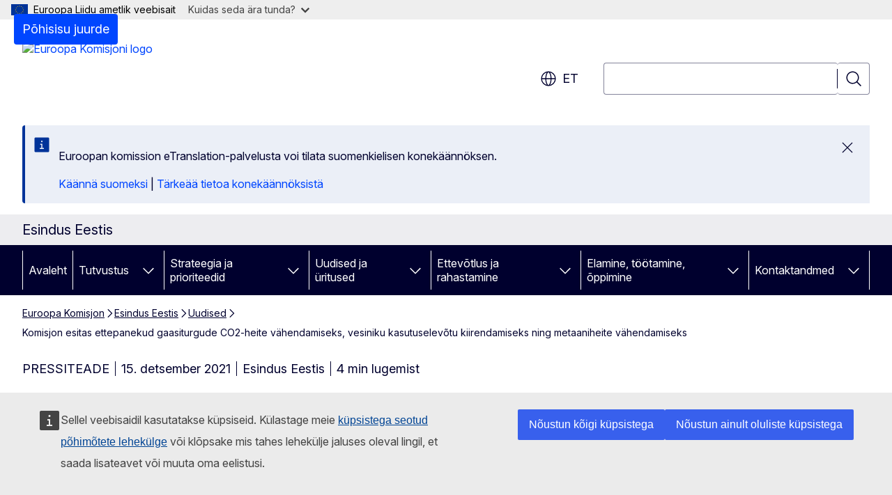

--- FILE ---
content_type: text/html; charset=UTF-8
request_url: https://estonia.representation.ec.europa.eu/uudised/komisjon-esitas-ettepanekud-gaasiturgude-co2-heite-vahendamiseks-vesiniku-kasutuselevotu-2021-12-15_et?prefLang=fi
body_size: 19150
content:
<!DOCTYPE html>
<html lang="et" dir="ltr" prefix="og: https://ogp.me/ns#">
  <head>
    <meta charset="utf-8" />
<meta name="description" content="Komisjon võttis vastu rea seadusandlikke ettepanekuid, et vähendada gaasiturgude CO2-heidet ning tagada eurooplastele energiajulgeolek. Selleks lihtsustatakse taastuvallikatest toodetud ja vähese CO2-heitega gaaside, sealhulgas vesiniku kasutuselevõttu." />
<meta name="keywords" content="gaasiheidete vähendamine,energiasõltumatus,energiaturg" />
<link rel="canonical" href="https://estonia.representation.ec.europa.eu/uudised/komisjon-esitas-ettepanekud-gaasiturgude-co2-heite-vahendamiseks-vesiniku-kasutuselevotu-2021-12-15_et" />
<meta property="og:determiner" content="auto" />
<meta property="og:site_name" content="Esindus Eestis" />
<meta property="og:type" content="website" />
<meta property="og:url" content="https://estonia.representation.ec.europa.eu/uudised/komisjon-esitas-ettepanekud-gaasiturgude-co2-heite-vahendamiseks-vesiniku-kasutuselevotu-2021-12-15_et" />
<meta property="og:title" content="Komisjon esitas ettepanekud gaasiturgude CO2-heite vähendamiseks, vesiniku kasutuselevõtu kiirendamiseks ning metaaniheite vähendamiseks" />
<meta property="og:description" content="Komisjon võttis vastu rea seadusandlikke ettepanekuid, et vähendada gaasiturgude CO2-heidet ning tagada eurooplastele energiajulgeolek. Selleks lihtsustatakse taastuvallikatest toodetud ja vähese CO2-heitega gaaside, sealhulgas vesiniku kasutuselevõttu." />
<meta property="og:image" content="https://estonia.representation.ec.europa.eu/sites/default/files/styles/ewcms_metatag_image/public/2021-12/1.jpg?itok=H-HgRPUc" />
<meta property="og:image:alt" content="energia" />
<meta property="og:updated_time" content="2021-12-15T13:00:00+0100" />
<meta name="twitter:card" content="summary_large_image" />
<meta name="twitter:description" content="Komisjon võttis vastu rea seadusandlikke ettepanekuid, et vähendada gaasiturgude CO2-heidet ning tagada eurooplastele energiajulgeolek. Selleks lihtsustatakse taastuvallikatest toodetud ja vähese CO2-heitega gaaside, sealhulgas vesiniku kasutuselevõttu." />
<meta name="twitter:title" content="Komisjon esitas ettepanekud gaasiturgude CO2-heite vähendamiseks, vesiniku kasutuselevõtu kiirendamiseks ning metaaniheite vähendamiseks" />
<meta name="twitter:image" content="https://estonia.representation.ec.europa.eu/sites/default/files/styles/ewcms_metatag_image/public/2021-12/1.jpg?itok=H-HgRPUc" />
<meta name="twitter:image:alt" content="energia" />
<meta http-equiv="X-UA-Compatible" content="IE=edge,chrome=1" />
<meta name="Generator" content="Drupal 10 (https://www.drupal.org)" />
<meta name="MobileOptimized" content="width" />
<meta name="HandheldFriendly" content="true" />
<meta name="viewport" content="width=device-width, initial-scale=1.0" />
<script type="application/json">{"service":"preview","position":"before"}</script>
<script type="application/ld+json">{
    "@context": "https:\/\/schema.org",
    "@type": "BreadcrumbList",
    "itemListElement": [
        {
            "@type": "ListItem",
            "position": 1,
            "item": {
                "@id": "https:\/\/ec.europa.eu\/info\/index_et",
                "name": "Euroopa Komisjon"
            }
        },
        {
            "@type": "ListItem",
            "position": 2,
            "item": {
                "@id": "https:\/\/estonia.representation.ec.europa.eu\/index_et",
                "name": "Esindus Eestis"
            }
        },
        {
            "@type": "ListItem",
            "position": 3,
            "item": {
                "@id": "https:\/\/estonia.representation.ec.europa.eu\/uudised_et",
                "name": "Uudised"
            }
        },
        {
            "@type": "ListItem",
            "position": 4,
            "item": {
                "@id": "https:\/\/estonia.representation.ec.europa.eu\/uudised\/komisjon-esitas-ettepanekud-gaasiturgude-co2-heite-vahendamiseks-vesiniku-kasutuselevotu-2021-12-15_et",
                "name": "Komisjon esitas ettepanekud gaasiturgude CO2-heite vähendamiseks, vesiniku kasutuselevõtu kiirendamiseks ning metaaniheite vähendamiseks"
            }
        }
    ]
}</script>
<link rel="icon" href="/themes/contrib/oe_theme/images/favicons/ec/favicon.ico" type="image/vnd.microsoft.icon" />
<link rel="alternate" hreflang="et" href="https://estonia.representation.ec.europa.eu/uudised/komisjon-esitas-ettepanekud-gaasiturgude-co2-heite-vahendamiseks-vesiniku-kasutuselevotu-2021-12-15_et" />
<link rel="icon" href="/themes/contrib/oe_theme/images/favicons/ec/favicon.svg" type="image/svg+xml" />
<link rel="apple-touch-icon" href="/themes/contrib/oe_theme/images/favicons/ec/favicon.png" />

    <title>Komisjon esitas ettepanekud gaasiturgude CO2-heite vähendamiseks, vesiniku kasutuselevõtu kiirendamiseks ning metaaniheite vähendamiseks - Euroopa Komisjon</title>
    <link rel="stylesheet" media="all" href="/sites/default/files/css/css_BYnKZxV5SBFDXArafNqFuLeLfJI58bNJqbENsnDGu4M.css?delta=0&amp;language=et&amp;theme=ewcms_theme&amp;include=eJxFyUEKwCAMBMAPCXlSUFkwYIyYheLvS0-9zGXwdE_BpzJi0nYJKAcc0sN3LCzqtHbquYr-7z62WPIm4dJq4gWS5B4w" />
<link rel="stylesheet" media="all" href="/sites/default/files/css/css_EO_5juRsvIt8Z1zTSDhUY47Pk5rBMBF9jav8yDYR0yI.css?delta=1&amp;language=et&amp;theme=ewcms_theme&amp;include=eJxFyUEKwCAMBMAPCXlSUFkwYIyYheLvS0-9zGXwdE_BpzJi0nYJKAcc0sN3LCzqtHbquYr-7z62WPIm4dJq4gWS5B4w" />
<link rel="stylesheet" media="print" href="/sites/default/files/css/css_qI9dFDA8i87MjTloIit6kiRapc4Jd0zIZKOa8kzxjE0.css?delta=2&amp;language=et&amp;theme=ewcms_theme&amp;include=eJxFyUEKwCAMBMAPCXlSUFkwYIyYheLvS0-9zGXwdE_BpzJi0nYJKAcc0sN3LCzqtHbquYr-7z62WPIm4dJq4gWS5B4w" />
<link rel="stylesheet" media="all" href="/sites/default/files/css/css_UI44IgllXYrdxo2K0XunNu61RAiCXlvJeSXIQMcprTA.css?delta=3&amp;language=et&amp;theme=ewcms_theme&amp;include=eJxFyUEKwCAMBMAPCXlSUFkwYIyYheLvS0-9zGXwdE_BpzJi0nYJKAcc0sN3LCzqtHbquYr-7z62WPIm4dJq4gWS5B4w" />
<link rel="stylesheet" media="print" href="/sites/default/files/css/css_ilL4q2zEvE9p57qAEETWcQCNOW4UsgU3trbNHHIXtbA.css?delta=4&amp;language=et&amp;theme=ewcms_theme&amp;include=eJxFyUEKwCAMBMAPCXlSUFkwYIyYheLvS0-9zGXwdE_BpzJi0nYJKAcc0sN3LCzqtHbquYr-7z62WPIm4dJq4gWS5B4w" />
<link rel="stylesheet" media="all" href="/sites/default/files/css/css_3hcHzMqgNFAuj4K_jZxp6LJPHcQo0Ccnac5F-UsIGTg.css?delta=5&amp;language=et&amp;theme=ewcms_theme&amp;include=eJxFyUEKwCAMBMAPCXlSUFkwYIyYheLvS0-9zGXwdE_BpzJi0nYJKAcc0sN3LCzqtHbquYr-7z62WPIm4dJq4gWS5B4w" />
<link rel="stylesheet" media="print" href="/sites/default/files/css/css_0JnJj-RDXQgZ3pqos60OTwIeiLYhxgtZ7j5OU1hWjck.css?delta=6&amp;language=et&amp;theme=ewcms_theme&amp;include=eJxFyUEKwCAMBMAPCXlSUFkwYIyYheLvS0-9zGXwdE_BpzJi0nYJKAcc0sN3LCzqtHbquYr-7z62WPIm4dJq4gWS5B4w" />

    
  </head>
  <body class="language-et ecl-typography path-node page-node-type-oe-news">
          <a
  href="#main-content"
  class="ecl-link ecl-link--primary ecl-skip-link"
   id="skip-id"
>Põhisisu juurde</a>

        <div id="cck_here"></div>    <script type="application/json">{"utility":"globan","theme":"light","logo":true,"link":true,"mode":false}</script>

      <div class="dialog-off-canvas-main-canvas" data-off-canvas-main-canvas>
          <header
  class="ecl-site-header ecl-site-header-with-logo-l ecl-site-header--has-menu"
  data-ecl-auto-init="SiteHeader"
>
  
    <div class="ecl-site-header__header">
        <div class="ecl-site-header__inner">
      <div class="ecl-site-header__background">
        <div class="ecl-site-header__header">
          <div class="ecl-site-header__container ecl-container">
            <div class="ecl-site-header__top" data-ecl-site-header-top>
                    <a
    class="ecl-link ecl-link--standalone ecl-site-header__logo-link"
    href="https://commission.europa.eu/index_et"
    aria-label="Avaleht - Euroopa Komisjon"
    data-aria-label-en="Home - European Commission"
  >
                                <picture
  class="ecl-picture ecl-site-header__picture"
   title="Euroopa&#x20;Komisjon"
><source 
                  srcset="/themes/contrib/oe_theme/dist/ec/images/logo/positive/logo-ec--et.svg"
                          media="(min-width: 996px)"
                      ><img 
          class="ecl-site-header__logo-image ecl-site-header__logo-image--l"
              src="/themes/contrib/oe_theme/dist/ec/images/logo/logo-ec--mute.svg"
              alt="Euroopa Komisjoni logo"
          ></picture>  </a>


              <div class="ecl-site-header__action">
                  <div class="ecl-site-header__language"><a
    class="ecl-button ecl-button--tertiary ecl-button--neutral ecl-site-header__language-selector"
    href="https://estonia.representation.ec.europa.eu/uudised/komisjon-esitas-ettepanekud-gaasiturgude-co2-heite-vahendamiseks-vesiniku-kasutuselevotu-2021-12-15_et"
    data-ecl-language-selector
    role="button"
    aria-label="Change language, current language is eesti - et"
      aria-controls="language-list-overlay"
    ><span class="ecl-site-header__language-icon"><span 
  class="wt-icon--global ecl-icon ecl-icon--m ecl-site-header__icon ecl-icon--global"
  aria-hidden="false"
   title="et" role="img"></span></span>et</a><div class="ecl-site-header__language-container" id="language-list-overlay" hidden data-ecl-language-list-overlay aria-labelledby="ecl-site-header__language-title" role="dialog"><div class="ecl-site-header__language-header"><div
        class="ecl-site-header__language-title"
        id="ecl-site-header__language-title"
      >Select your language</div><button
  class="ecl-button ecl-button--tertiary ecl-button--neutral ecl-site-header__language-close ecl-button--icon-only"
  type="submit"
   data-ecl-language-list-close
><span class="ecl-button__container"><span class="ecl-button__label" data-ecl-label="true">Sulge</span><span 
  class="wt-icon--close ecl-icon ecl-icon--m ecl-button__icon ecl-icon--close"
  aria-hidden="true"
   data-ecl-icon></span></span></button></div><div
      class="ecl-site-header__language-content"
      data-ecl-language-list-content
    ><div class="ecl-site-header__language-category" data-ecl-language-list-eu><ul class="ecl-site-header__language-list" translate="no"><li class="ecl-site-header__language-item"><a
  href="https://estonia.representation.ec.europa.eu/uudised/komisjon-esitas-ettepanekud-gaasiturgude-co2-heite-vahendamiseks-vesiniku-kasutuselevotu-2021-12-15_bg"
  class="ecl-link ecl-link--standalone ecl-link--no-visited ecl-site-header__language-link"
   hreflang="bg"
><span class="ecl-site-header__language-link-code">bg</span><span class="ecl-site-header__language-link-label" lang="bg">български</span></a></li><li class="ecl-site-header__language-item"><a
  href="https://estonia.representation.ec.europa.eu/uudised/komisjon-esitas-ettepanekud-gaasiturgude-co2-heite-vahendamiseks-vesiniku-kasutuselevotu-2021-12-15_es"
  class="ecl-link ecl-link--standalone ecl-link--no-visited ecl-site-header__language-link"
   hreflang="es"
><span class="ecl-site-header__language-link-code">es</span><span class="ecl-site-header__language-link-label" lang="es">español</span></a></li><li class="ecl-site-header__language-item"><a
  href="https://estonia.representation.ec.europa.eu/uudised/komisjon-esitas-ettepanekud-gaasiturgude-co2-heite-vahendamiseks-vesiniku-kasutuselevotu-2021-12-15_cs"
  class="ecl-link ecl-link--standalone ecl-link--no-visited ecl-site-header__language-link"
   hreflang="cs"
><span class="ecl-site-header__language-link-code">cs</span><span class="ecl-site-header__language-link-label" lang="cs">čeština</span></a></li><li class="ecl-site-header__language-item"><a
  href="https://estonia.representation.ec.europa.eu/uudised/komisjon-esitas-ettepanekud-gaasiturgude-co2-heite-vahendamiseks-vesiniku-kasutuselevotu-2021-12-15_da"
  class="ecl-link ecl-link--standalone ecl-link--no-visited ecl-site-header__language-link"
   hreflang="da"
><span class="ecl-site-header__language-link-code">da</span><span class="ecl-site-header__language-link-label" lang="da">dansk</span></a></li><li class="ecl-site-header__language-item"><a
  href="https://estonia.representation.ec.europa.eu/uudised/komisjon-esitas-ettepanekud-gaasiturgude-co2-heite-vahendamiseks-vesiniku-kasutuselevotu-2021-12-15_de"
  class="ecl-link ecl-link--standalone ecl-link--no-visited ecl-site-header__language-link"
   hreflang="de"
><span class="ecl-site-header__language-link-code">de</span><span class="ecl-site-header__language-link-label" lang="de">Deutsch</span></a></li><li class="ecl-site-header__language-item"><a
  href="https://estonia.representation.ec.europa.eu/uudised/komisjon-esitas-ettepanekud-gaasiturgude-co2-heite-vahendamiseks-vesiniku-kasutuselevotu-2021-12-15_et"
  class="ecl-link ecl-link--standalone ecl-link--no-visited ecl-site-header__language-link ecl-site-header__language-link--active"
   hreflang="et"
><span class="ecl-site-header__language-link-code">et</span><span class="ecl-site-header__language-link-label" lang="et">eesti</span></a></li><li class="ecl-site-header__language-item"><a
  href="https://estonia.representation.ec.europa.eu/uudised/komisjon-esitas-ettepanekud-gaasiturgude-co2-heite-vahendamiseks-vesiniku-kasutuselevotu-2021-12-15_el"
  class="ecl-link ecl-link--standalone ecl-link--no-visited ecl-site-header__language-link"
   hreflang="el"
><span class="ecl-site-header__language-link-code">el</span><span class="ecl-site-header__language-link-label" lang="el">ελληνικά</span></a></li><li class="ecl-site-header__language-item"><a
  href="https://estonia.representation.ec.europa.eu/uudised/komisjon-esitas-ettepanekud-gaasiturgude-co2-heite-vahendamiseks-vesiniku-kasutuselevotu-2021-12-15_en"
  class="ecl-link ecl-link--standalone ecl-link--no-visited ecl-site-header__language-link"
   hreflang="en"
><span class="ecl-site-header__language-link-code">en</span><span class="ecl-site-header__language-link-label" lang="en">English</span></a></li><li class="ecl-site-header__language-item"><a
  href="https://estonia.representation.ec.europa.eu/uudised/komisjon-esitas-ettepanekud-gaasiturgude-co2-heite-vahendamiseks-vesiniku-kasutuselevotu-2021-12-15_fr"
  class="ecl-link ecl-link--standalone ecl-link--no-visited ecl-site-header__language-link"
   hreflang="fr"
><span class="ecl-site-header__language-link-code">fr</span><span class="ecl-site-header__language-link-label" lang="fr">français</span></a></li><li class="ecl-site-header__language-item"><a
  href="https://estonia.representation.ec.europa.eu/uudised/komisjon-esitas-ettepanekud-gaasiturgude-co2-heite-vahendamiseks-vesiniku-kasutuselevotu-2021-12-15_ga"
  class="ecl-link ecl-link--standalone ecl-link--no-visited ecl-site-header__language-link"
   hreflang="ga"
><span class="ecl-site-header__language-link-code">ga</span><span class="ecl-site-header__language-link-label" lang="ga">Gaeilge</span></a></li><li class="ecl-site-header__language-item"><a
  href="https://estonia.representation.ec.europa.eu/uudised/komisjon-esitas-ettepanekud-gaasiturgude-co2-heite-vahendamiseks-vesiniku-kasutuselevotu-2021-12-15_hr"
  class="ecl-link ecl-link--standalone ecl-link--no-visited ecl-site-header__language-link"
   hreflang="hr"
><span class="ecl-site-header__language-link-code">hr</span><span class="ecl-site-header__language-link-label" lang="hr">hrvatski</span></a></li><li class="ecl-site-header__language-item"><a
  href="https://estonia.representation.ec.europa.eu/uudised/komisjon-esitas-ettepanekud-gaasiturgude-co2-heite-vahendamiseks-vesiniku-kasutuselevotu-2021-12-15_it"
  class="ecl-link ecl-link--standalone ecl-link--no-visited ecl-site-header__language-link"
   hreflang="it"
><span class="ecl-site-header__language-link-code">it</span><span class="ecl-site-header__language-link-label" lang="it">italiano</span></a></li><li class="ecl-site-header__language-item"><a
  href="https://estonia.representation.ec.europa.eu/uudised/komisjon-esitas-ettepanekud-gaasiturgude-co2-heite-vahendamiseks-vesiniku-kasutuselevotu-2021-12-15_lv"
  class="ecl-link ecl-link--standalone ecl-link--no-visited ecl-site-header__language-link"
   hreflang="lv"
><span class="ecl-site-header__language-link-code">lv</span><span class="ecl-site-header__language-link-label" lang="lv">latviešu</span></a></li><li class="ecl-site-header__language-item"><a
  href="https://estonia.representation.ec.europa.eu/uudised/komisjon-esitas-ettepanekud-gaasiturgude-co2-heite-vahendamiseks-vesiniku-kasutuselevotu-2021-12-15_lt"
  class="ecl-link ecl-link--standalone ecl-link--no-visited ecl-site-header__language-link"
   hreflang="lt"
><span class="ecl-site-header__language-link-code">lt</span><span class="ecl-site-header__language-link-label" lang="lt">lietuvių</span></a></li><li class="ecl-site-header__language-item"><a
  href="https://estonia.representation.ec.europa.eu/uudised/komisjon-esitas-ettepanekud-gaasiturgude-co2-heite-vahendamiseks-vesiniku-kasutuselevotu-2021-12-15_hu"
  class="ecl-link ecl-link--standalone ecl-link--no-visited ecl-site-header__language-link"
   hreflang="hu"
><span class="ecl-site-header__language-link-code">hu</span><span class="ecl-site-header__language-link-label" lang="hu">magyar</span></a></li><li class="ecl-site-header__language-item"><a
  href="https://estonia.representation.ec.europa.eu/uudised/komisjon-esitas-ettepanekud-gaasiturgude-co2-heite-vahendamiseks-vesiniku-kasutuselevotu-2021-12-15_mt"
  class="ecl-link ecl-link--standalone ecl-link--no-visited ecl-site-header__language-link"
   hreflang="mt"
><span class="ecl-site-header__language-link-code">mt</span><span class="ecl-site-header__language-link-label" lang="mt">Malti</span></a></li><li class="ecl-site-header__language-item"><a
  href="https://estonia.representation.ec.europa.eu/uudised/komisjon-esitas-ettepanekud-gaasiturgude-co2-heite-vahendamiseks-vesiniku-kasutuselevotu-2021-12-15_nl"
  class="ecl-link ecl-link--standalone ecl-link--no-visited ecl-site-header__language-link"
   hreflang="nl"
><span class="ecl-site-header__language-link-code">nl</span><span class="ecl-site-header__language-link-label" lang="nl">Nederlands</span></a></li><li class="ecl-site-header__language-item"><a
  href="https://estonia.representation.ec.europa.eu/uudised/komisjon-esitas-ettepanekud-gaasiturgude-co2-heite-vahendamiseks-vesiniku-kasutuselevotu-2021-12-15_pl"
  class="ecl-link ecl-link--standalone ecl-link--no-visited ecl-site-header__language-link"
   hreflang="pl"
><span class="ecl-site-header__language-link-code">pl</span><span class="ecl-site-header__language-link-label" lang="pl">polski</span></a></li><li class="ecl-site-header__language-item"><a
  href="https://estonia.representation.ec.europa.eu/uudised/komisjon-esitas-ettepanekud-gaasiturgude-co2-heite-vahendamiseks-vesiniku-kasutuselevotu-2021-12-15_pt"
  class="ecl-link ecl-link--standalone ecl-link--no-visited ecl-site-header__language-link"
   hreflang="pt"
><span class="ecl-site-header__language-link-code">pt</span><span class="ecl-site-header__language-link-label" lang="pt">português</span></a></li><li class="ecl-site-header__language-item"><a
  href="https://estonia.representation.ec.europa.eu/uudised/komisjon-esitas-ettepanekud-gaasiturgude-co2-heite-vahendamiseks-vesiniku-kasutuselevotu-2021-12-15_ro"
  class="ecl-link ecl-link--standalone ecl-link--no-visited ecl-site-header__language-link"
   hreflang="ro"
><span class="ecl-site-header__language-link-code">ro</span><span class="ecl-site-header__language-link-label" lang="ro">română</span></a></li><li class="ecl-site-header__language-item"><a
  href="https://estonia.representation.ec.europa.eu/uudised/komisjon-esitas-ettepanekud-gaasiturgude-co2-heite-vahendamiseks-vesiniku-kasutuselevotu-2021-12-15_sk"
  class="ecl-link ecl-link--standalone ecl-link--no-visited ecl-site-header__language-link"
   hreflang="sk"
><span class="ecl-site-header__language-link-code">sk</span><span class="ecl-site-header__language-link-label" lang="sk">slovenčina</span></a></li><li class="ecl-site-header__language-item"><a
  href="https://estonia.representation.ec.europa.eu/uudised/komisjon-esitas-ettepanekud-gaasiturgude-co2-heite-vahendamiseks-vesiniku-kasutuselevotu-2021-12-15_sl"
  class="ecl-link ecl-link--standalone ecl-link--no-visited ecl-site-header__language-link"
   hreflang="sl"
><span class="ecl-site-header__language-link-code">sl</span><span class="ecl-site-header__language-link-label" lang="sl">slovenščina</span></a></li><li class="ecl-site-header__language-item"><a
  href="https://estonia.representation.ec.europa.eu/uudised/komisjon-esitas-ettepanekud-gaasiturgude-co2-heite-vahendamiseks-vesiniku-kasutuselevotu-2021-12-15_fi"
  class="ecl-link ecl-link--standalone ecl-link--no-visited ecl-site-header__language-link"
   hreflang="fi"
><span class="ecl-site-header__language-link-code">fi</span><span class="ecl-site-header__language-link-label" lang="fi">suomi</span></a></li><li class="ecl-site-header__language-item"><a
  href="https://estonia.representation.ec.europa.eu/uudised/komisjon-esitas-ettepanekud-gaasiturgude-co2-heite-vahendamiseks-vesiniku-kasutuselevotu-2021-12-15_sv"
  class="ecl-link ecl-link--standalone ecl-link--no-visited ecl-site-header__language-link"
   hreflang="sv"
><span class="ecl-site-header__language-link-code">sv</span><span class="ecl-site-header__language-link-label" lang="sv">svenska</span></a></li></ul></div></div></div></div>
<div class="ecl-site-header__search-container" role="search">
  <a
    class="ecl-button ecl-button--tertiary ecl-site-header__search-toggle"
    href=""
    data-ecl-search-toggle="true"
    aria-controls=""
    aria-expanded="false"
  ><span 
  class="wt-icon--search ecl-icon ecl-icon--s ecl-site-header__icon ecl-icon--search"
  aria-hidden="true"
   role="img"></span></a>
  <script type="application/json">{"service":"search","version":"2.0","form":".ecl-search-form","filters":{"scope":{"sites":[{"selected":true,"name":"Esindus Eestis","id":["comm-ewcms-estonia"]}]}}}</script>
<form
  class="ecl-search-form ecl-site-header__search"
  role="search"
   class="oe-search-search-form" data-drupal-selector="oe-search-search-form" action="/uudised/komisjon-esitas-ettepanekud-gaasiturgude-co2-heite-vahendamiseks-vesiniku-kasutuselevotu-2021-12-15_et?prefLang=fi" method="post" id="oe-search-search-form" accept-charset="UTF-8" data-ecl-search-form
><div class="ecl-form-group"><label
                  for="edit-keys"
            id="edit-keys-label"
          class="ecl-form-label ecl-search-form__label"
    >Otsing</label><input
      id="edit-keys"
      class="ecl-text-input ecl-text-input--m ecl-search-form__text-input form-search ecl-search-form__text-input"
      name="keys"
        type="search"
            
  ></div><button
  class="ecl-button ecl-button--tertiary ecl-search-form__button ecl-search-form__button ecl-button--icon-only"
  type="submit"
  
><span class="ecl-button__container"><span 
  class="wt-icon--search ecl-icon ecl-icon--m ecl-button__icon ecl-icon--search"
  aria-hidden="true"
   data-ecl-icon></span><span class="ecl-button__label" data-ecl-label="true">Otsing</span></span></button><input autocomplete="off" data-drupal-selector="form-xsvxo7q7ugsy5z1tccwt5liwsstar7wepeio7bkv31i" type="hidden" name="form_build_id" value="form-XsvXo7q7UGSY5z1tcCWt5LiWSSTAR7wEPEiO7bkV31I" /><input data-drupal-selector="edit-oe-search-search-form" type="hidden" name="form_id" value="oe_search_search_form" /></form>
  
</div>


              </div>
            </div>
          </div>
        </div>
      </div>
    </div>
  
  </div>
      <div>
    <div id="block-machinetranslation">
  
    
      <div class="ecl-lang-select-page ecl-u-pv-m ecl-u-d-none" id="etrans-block">
  <div class="ecl-container">
    <div class="webtools-etrans--wrapper">
      <div id="webtools-etrans"></div>
      <div class="webtools-etrans--message">
        <div
  class="ecl-notification ecl-notification--info"
  data-ecl-notification
  role="alert"
  data-ecl-auto-init="Notification"
><span 
  class="wt-icon--information ecl-icon ecl-icon--m ecl-notification__icon ecl-icon--information"
  aria-hidden="false"
  ></span><div class="ecl-notification__content"><button
  class="ecl-button ecl-button--tertiary ecl-button--m ecl-button--neutral ecl-notification__close ecl-button--icon-only"
  type="button"
   data-ecl-notification-close
><span class="ecl-button__container"><span class="ecl-button__label" data-ecl-label="true">&nbsp;</span><span 
  class="wt-icon--close ecl-icon ecl-icon--m ecl-button__icon ecl-icon--close"
  aria-hidden="true"
   data-ecl-icon></span></span></button><div class="ecl-notification__description">&nbsp;</div></div></div>      </div>
    </div>
  </div>
</div>
<div class="ecl-lang-select-page ecl-u-pv-m ecl-u-d-none" id="no-etrans-block">
  <div class="ecl-container">
    <div class="webtools-etrans--wrapper">
      <div id="webtools-etrans"></div>
      <div class="webtools-etrans--message">
        <div
  class="ecl-notification ecl-notification--warning"
  data-ecl-notification
  role="alert"
  data-ecl-auto-init="Notification"
><span 
  class="wt-icon--information ecl-icon ecl-icon--m ecl-notification__icon ecl-icon--information"
  aria-hidden="false"
  ></span><div class="ecl-notification__content"><button
  class="ecl-button ecl-button--tertiary ecl-button--m ecl-button--neutral ecl-notification__close ecl-button--icon-only"
  type="button"
   data-ecl-notification-close
><span class="ecl-button__container"><span class="ecl-button__label" data-ecl-label="true">&nbsp;</span><span 
  class="wt-icon--close ecl-icon ecl-icon--m ecl-button__icon ecl-icon--close"
  aria-hidden="true"
   data-ecl-icon></span></span></button><div class="ecl-notification__description">&nbsp;</div></div></div>      </div>
    </div>
  </div>
</div>

  </div>

  </div>

  
          <div class="ecl-site-header__banner">
      <div class="ecl-container">
                  <div class="ecl-site-header__site-name">Esindus Eestis</div>
                      </div>
    </div>
      <div id="block-ewcms-theme-horizontal-menu">
  
    
      <div style="height: 0">&nbsp;</div><div class="ewcms-horizontal-menu">
      
                                                                                                                            
                                                                                        
                                                                                                                            
                                                                      
                                                                                                                                              
                                                                      
          
      <nav
  class="ecl-menu"
  data-ecl-menu
  data-ecl-menu-max-lines="2"
  data-ecl-auto-init="Menu"
      data-ecl-menu-label-open="Menu"
        data-ecl-menu-label-close="Sulge"
    role="navigation" aria-label="Saidi&#x20;navigatsioon"
><div class="ecl-menu__overlay"></div><div class="ecl-container ecl-menu__container"><button
  class="ecl-button ecl-button--tertiary ecl-button--neutral ecl-menu__open ecl-button--icon-only"
  type="button"
   data-ecl-menu-open aria-expanded="false"
><span class="ecl-button__container"><span 
  class="wt-icon--hamburger ecl-icon ecl-icon--m ecl-button__icon ecl-icon--hamburger"
  aria-hidden="true"
   data-ecl-icon></span><span 
  class="wt-icon--close ecl-icon ecl-icon--m ecl-button__icon ecl-icon--close"
  aria-hidden="true"
   data-ecl-icon></span><span class="ecl-button__label" data-ecl-label="true">Menu</span></span></button><section class="ecl-menu__inner" data-ecl-menu-inner aria-label="Menu"><header class="ecl-menu__inner-header"><button
  class="ecl-button ecl-button--tertiary ecl-menu__close ecl-button--icon-only"
  type="submit"
   data-ecl-menu-close
><span class="ecl-button__container"><span class="ecl-button__label" data-ecl-label="true">Sulge</span><span 
  class="wt-icon--close ecl-icon ecl-icon--m ecl-button__icon ecl-icon--close"
  aria-hidden="true"
   data-ecl-icon></span></span></button><div class="ecl-menu__title">Menu</div><button
  class="ecl-button ecl-button--tertiary ecl-menu__back"
  type="submit"
   data-ecl-menu-back
><span class="ecl-button__container"><span 
  class="wt-icon--corner-arrow ecl-icon ecl-icon--xs ecl-icon--rotate-270 ecl-button__icon ecl-icon--corner-arrow"
  aria-hidden="true"
   data-ecl-icon></span><span class="ecl-button__label" data-ecl-label="true">Back</span></span></button></header><button
  class="ecl-button ecl-button--tertiary ecl-menu__item ecl-menu__items-previous ecl-button--icon-only"
  type="button"
   data-ecl-menu-items-previous tabindex="-1"
><span class="ecl-button__container"><span 
  class="wt-icon--corner-arrow ecl-icon ecl-icon--s ecl-icon--rotate-270 ecl-button__icon ecl-icon--corner-arrow"
  aria-hidden="true"
   data-ecl-icon></span><span class="ecl-button__label" data-ecl-label="true">Previous items</span></span></button><button
  class="ecl-button ecl-button--tertiary ecl-menu__item ecl-menu__items-next ecl-button--icon-only"
  type="button"
   data-ecl-menu-items-next tabindex="-1"
><span class="ecl-button__container"><span 
  class="wt-icon--corner-arrow ecl-icon ecl-icon--s ecl-icon--rotate-90 ecl-button__icon ecl-icon--corner-arrow"
  aria-hidden="true"
   data-ecl-icon></span><span class="ecl-button__label" data-ecl-label="true">Next items</span></span></button><ul class="ecl-menu__list" data-ecl-menu-list><li class="ecl-menu__item" data-ecl-menu-item id="ecl-menu-item-ecl-menu-947221385-0"><a
  href="/index_et?prefLang=fi"
  class="ecl-link ecl-link--standalone ecl-menu__link"
   data-untranslated-label="Home" data-active-path="&#x2F;" data-ecl-menu-link id="ecl-menu-item-ecl-menu-947221385-0-link"
>Avaleht</a></li><li class="ecl-menu__item ecl-menu__item--has-children" data-ecl-menu-item data-ecl-has-children aria-haspopup aria-expanded="false" id="ecl-menu-item-ecl-menu-947221385-1"><a
  href="/tutvustus_et?prefLang=fi"
  class="ecl-link ecl-link--standalone ecl-menu__link"
   data-untranslated-label="Tutvustus" data-active-path="&#x2F;node&#x2F;11" data-ecl-menu-link id="ecl-menu-item-ecl-menu-947221385-1-link"
>Tutvustus</a><button
  class="ecl-button ecl-button--tertiary ecl-button--neutral ecl-menu__button-caret ecl-button--icon-only"
  type="button"
   data-ecl-menu-caret aria-label="Juurdep&#x00E4;&#x00E4;s&#x20;alamelementidele" aria-describedby="ecl-menu-item-ecl-menu-947221385-1-link" aria-expanded="false"
><span class="ecl-button__container"><span 
  class="wt-icon--corner-arrow ecl-icon ecl-icon--xs ecl-icon--rotate-180 ecl-button__icon ecl-icon--corner-arrow"
  aria-hidden="true"
   data-ecl-icon></span></span></button><div
    class="ecl-menu__mega"
    data-ecl-menu-mega
  ><ul class="ecl-menu__sublist"><li
        class="ecl-menu__subitem"
        data-ecl-menu-subitem
      ><a
  href="/tutvustus/euroopa-komisjoni-esinduse-roll-eestis_et?prefLang=fi"
  class="ecl-link ecl-link--standalone ecl-menu__sublink"
   data-untranslated-label="Meie&#x20;roll" data-active-path="&#x2F;node&#x2F;12"
>Meie roll</a></li><li
        class="ecl-menu__subitem"
        data-ecl-menu-subitem
      ><a
  href="/tutvustus/meie-tootajad_et?prefLang=fi"
  class="ecl-link ecl-link--standalone ecl-menu__sublink"
   data-untranslated-label="Meie&#x20;t&#x00F6;&#x00F6;tajad" data-active-path="&#x2F;node&#x2F;13"
>Meie töötajad</a></li><li
        class="ecl-menu__subitem"
        data-ecl-menu-subitem
      ><a
  href="/tutvustus/votke-meiega-uhendust_et?prefLang=fi"
  class="ecl-link ecl-link--standalone ecl-menu__sublink"
   data-untranslated-label="V&#x00F5;tke&#x20;meiega&#x20;&#x00FC;hendust" data-active-path="&#x2F;node&#x2F;14"
>Võtke meiega ühendust</a></li><li
        class="ecl-menu__subitem"
        data-ecl-menu-subitem
      ><a
  href="/tutvustus/euroopa-liidu-maja_et?prefLang=fi"
  class="ecl-link ecl-link--standalone ecl-menu__sublink"
   data-untranslated-label="Euroopa&#x20;Liidu&#x20;Maja&#x20;" data-active-path="&#x2F;node&#x2F;15"
>Euroopa Liidu Maja </a></li><li
        class="ecl-menu__subitem"
        data-ecl-menu-subitem
      ><a
  href="/tutvustus/eesti-elis_et?prefLang=fi"
  class="ecl-link ecl-link--standalone ecl-menu__sublink"
   data-untranslated-label="Eesti&#x20;ELis" data-active-path="&#x2F;node&#x2F;16"
>Eesti ELis</a></li><li
        class="ecl-menu__subitem"
        data-ecl-menu-subitem
      ><a
  href="/tutvustus/eli-tutvustus_et?prefLang=fi"
  class="ecl-link ecl-link--standalone ecl-menu__sublink"
   data-untranslated-label="ELi&#x20;tutvustus&#x20;" data-active-path="&#x2F;node&#x2F;17"
>ELi tutvustus </a></li><li class="ecl-menu__subitem ecl-menu__see-all"><a
  href="/tutvustus_et?prefLang=fi"
  class="ecl-link ecl-link--standalone ecl-link--icon ecl-menu__sublink"
  
><span 
      class="ecl-link__label">Vaadake kõiki</span><span 
  class="wt-icon--arrow-left ecl-icon ecl-icon--xs ecl-icon--rotate-180 ecl-link__icon ecl-icon--arrow-left"
  aria-hidden="true"
  ></span></a></li></ul></div></li><li class="ecl-menu__item ecl-menu__item--has-children" data-ecl-menu-item data-ecl-has-children aria-haspopup aria-expanded="false" id="ecl-menu-item-ecl-menu-947221385-2"><a
  href="/strateegia-ja-prioriteedid_et?prefLang=fi"
  class="ecl-link ecl-link--standalone ecl-menu__link"
   data-untranslated-label="Strateegia&#x20;ja&#x20;prioriteedid" data-active-path="&#x2F;node&#x2F;18" data-ecl-menu-link id="ecl-menu-item-ecl-menu-947221385-2-link"
>Strateegia ja prioriteedid</a><button
  class="ecl-button ecl-button--tertiary ecl-button--neutral ecl-menu__button-caret ecl-button--icon-only"
  type="button"
   data-ecl-menu-caret aria-label="Juurdep&#x00E4;&#x00E4;s&#x20;alamelementidele" aria-describedby="ecl-menu-item-ecl-menu-947221385-2-link" aria-expanded="false"
><span class="ecl-button__container"><span 
  class="wt-icon--corner-arrow ecl-icon ecl-icon--xs ecl-icon--rotate-180 ecl-button__icon ecl-icon--corner-arrow"
  aria-hidden="true"
   data-ecl-icon></span></span></button><div
    class="ecl-menu__mega"
    data-ecl-menu-mega
  ><ul class="ecl-menu__sublist"><li
        class="ecl-menu__subitem"
        data-ecl-menu-subitem
      ><a
  href="/strateegia-ja-prioriteedid/euroopa-komisjoni-prioriteedid-2019-2024_et?prefLang=fi"
  class="ecl-link ecl-link--standalone ecl-menu__sublink"
   data-untranslated-label="Euroopa&#x20;Komisjoni&#x20;prioriteedid&#x3A;&#x20;2019&#x2013;2024" data-active-path="&#x2F;node&#x2F;19"
>Euroopa Komisjoni prioriteedid: 2019–2024</a></li><li
        class="ecl-menu__subitem"
        data-ecl-menu-subitem
      ><a
  href="/strateegia-ja-prioriteedid/eli-majanduse-taastekava-ja-eesti_et?prefLang=fi"
  class="ecl-link ecl-link--standalone ecl-menu__sublink"
   data-untranslated-label="ELi&#x20;majanduse&#x20;taastekava&#x20;ja&#x20;Eesti" data-active-path="&#x2F;node&#x2F;20"
>ELi majanduse taastekava ja Eesti</a></li><li
        class="ecl-menu__subitem"
        data-ecl-menu-subitem
      ><a
  href="/strateegia-ja-prioriteedid/eli-peamised-poliitikavaldkonnad-seoses-eestiga_et?prefLang=fi"
  class="ecl-link ecl-link--standalone ecl-menu__sublink"
   data-untranslated-label="ELi&#x20;peamised&#x20;poliitikavaldkonnad&#x20;seoses&#x20;Eestiga" data-active-path="&#x2F;node&#x2F;21"
>ELi peamised poliitikavaldkonnad seoses Eestiga</a></li><li
        class="ecl-menu__subitem"
        data-ecl-menu-subitem
      ><a
  href="/strateegia-ja-prioriteedid/eli-eelarve-eesti-jaoks_et?prefLang=fi"
  class="ecl-link ecl-link--standalone ecl-menu__sublink"
   data-untranslated-label="ELi&#x20;eelarve&#x20;Eesti&#x20;jaoks" data-active-path="&#x2F;node&#x2F;22"
>ELi eelarve Eesti jaoks</a></li><li class="ecl-menu__subitem ecl-menu__see-all"><a
  href="/strateegia-ja-prioriteedid_et?prefLang=fi"
  class="ecl-link ecl-link--standalone ecl-link--icon ecl-menu__sublink"
  
><span 
      class="ecl-link__label">Vaadake kõiki</span><span 
  class="wt-icon--arrow-left ecl-icon ecl-icon--xs ecl-icon--rotate-180 ecl-link__icon ecl-icon--arrow-left"
  aria-hidden="true"
  ></span></a></li></ul></div></li><li class="ecl-menu__item ecl-menu__item--has-children" data-ecl-menu-item data-ecl-has-children aria-haspopup aria-expanded="false" id="ecl-menu-item-ecl-menu-947221385-3"><a
  href="/uudised-ja-uritused_et?prefLang=fi"
  class="ecl-link ecl-link--standalone ecl-menu__link"
   data-untranslated-label="Uudised&#x20;ja&#x20;&#x00FC;ritused" data-active-path="&#x2F;node&#x2F;23" data-ecl-menu-link id="ecl-menu-item-ecl-menu-947221385-3-link"
>Uudised ja üritused</a><button
  class="ecl-button ecl-button--tertiary ecl-button--neutral ecl-menu__button-caret ecl-button--icon-only"
  type="button"
   data-ecl-menu-caret aria-label="Juurdep&#x00E4;&#x00E4;s&#x20;alamelementidele" aria-describedby="ecl-menu-item-ecl-menu-947221385-3-link" aria-expanded="false"
><span class="ecl-button__container"><span 
  class="wt-icon--corner-arrow ecl-icon ecl-icon--xs ecl-icon--rotate-180 ecl-button__icon ecl-icon--corner-arrow"
  aria-hidden="true"
   data-ecl-icon></span></span></button><div
    class="ecl-menu__mega"
    data-ecl-menu-mega
  ><ul class="ecl-menu__sublist"><li
        class="ecl-menu__subitem"
        data-ecl-menu-subitem
      ><a
  href="/uudised-ja-uritused/uudised_et?prefLang=fi"
  class="ecl-link ecl-link--standalone ecl-menu__sublink"
   data-untranslated-label="Uudised" data-active-path="&#x2F;node&#x2F;24"
>Uudised</a></li><li
        class="ecl-menu__subitem"
        data-ecl-menu-subitem
      ><a
  href="/uudised-ja-uritused/uritused_et?prefLang=fi"
  class="ecl-link ecl-link--standalone ecl-menu__sublink"
   data-untranslated-label="&#x00DC;ritused" data-active-path="&#x2F;node&#x2F;25"
>Üritused</a></li><li
        class="ecl-menu__subitem"
        data-ecl-menu-subitem
      ><a
  href="/uudised-ja-uritused/euroopa-paev_et?prefLang=fi"
  class="ecl-link ecl-link--standalone ecl-menu__sublink"
   data-untranslated-label="Euroopa&#x20;p&#x00E4;ev" data-active-path="&#x2F;node&#x2F;274"
>Euroopa päev</a></li><li
        class="ecl-menu__subitem"
        data-ecl-menu-subitem
      ><a
  href="/uudised-ja-uritused/pressinurk_et?prefLang=fi"
  class="ecl-link ecl-link--standalone ecl-menu__sublink"
   data-untranslated-label="Pressinurk" data-active-path="&#x2F;node&#x2F;26"
>Pressinurk</a></li><li
        class="ecl-menu__subitem"
        data-ecl-menu-subitem
      ><a
  href="/uudised-ja-uritused/voitlus-vaarinfoga_et?prefLang=fi"
  class="ecl-link ecl-link--standalone ecl-menu__sublink"
   data-untranslated-label="V&#x00F5;itlus&#x20;v&#x00E4;&#x00E4;rinfoga" data-active-path="&#x2F;node&#x2F;27"
>Võitlus väärinfoga</a></li><li
        class="ecl-menu__subitem"
        data-ecl-menu-subitem
      ><a
  href="/uudised-ja-uritused/valjaanded_et?prefLang=fi"
  class="ecl-link ecl-link--standalone ecl-menu__sublink"
   data-untranslated-label="V&#x00E4;ljaanded" data-active-path="&#x2F;node&#x2F;28"
>Väljaanded</a></li><li class="ecl-menu__subitem ecl-menu__see-all"><a
  href="/uudised-ja-uritused_et?prefLang=fi"
  class="ecl-link ecl-link--standalone ecl-link--icon ecl-menu__sublink"
  
><span 
      class="ecl-link__label">Vaadake kõiki</span><span 
  class="wt-icon--arrow-left ecl-icon ecl-icon--xs ecl-icon--rotate-180 ecl-link__icon ecl-icon--arrow-left"
  aria-hidden="true"
  ></span></a></li></ul></div></li><li class="ecl-menu__item ecl-menu__item--has-children" data-ecl-menu-item data-ecl-has-children aria-haspopup aria-expanded="false" id="ecl-menu-item-ecl-menu-947221385-4"><a
  href="/ettevotlus-ja-rahastamine_et?prefLang=fi"
  class="ecl-link ecl-link--standalone ecl-menu__link"
   data-untranslated-label="Ettev&#x00F5;tlus&#x20;ja&#x20;rahastamine" data-active-path="&#x2F;node&#x2F;31" data-ecl-menu-link id="ecl-menu-item-ecl-menu-947221385-4-link"
>Ettevõtlus ja rahastamine</a><button
  class="ecl-button ecl-button--tertiary ecl-button--neutral ecl-menu__button-caret ecl-button--icon-only"
  type="button"
   data-ecl-menu-caret aria-label="Juurdep&#x00E4;&#x00E4;s&#x20;alamelementidele" aria-describedby="ecl-menu-item-ecl-menu-947221385-4-link" aria-expanded="false"
><span class="ecl-button__container"><span 
  class="wt-icon--corner-arrow ecl-icon ecl-icon--xs ecl-icon--rotate-180 ecl-button__icon ecl-icon--corner-arrow"
  aria-hidden="true"
   data-ecl-icon></span></span></button><div
    class="ecl-menu__mega"
    data-ecl-menu-mega
  ><ul class="ecl-menu__sublist"><li
        class="ecl-menu__subitem"
        data-ecl-menu-subitem
      ><a
  href="/ettevotlus-ja-rahastamine/ettevotlus-elis_et?prefLang=fi"
  class="ecl-link ecl-link--standalone ecl-menu__sublink"
   data-untranslated-label="Ettev&#x00F5;tlus&#x20;ELis" data-active-path="&#x2F;node&#x2F;32"
>Ettevõtlus ELis</a></li><li
        class="ecl-menu__subitem"
        data-ecl-menu-subitem
      ><a
  href="/ettevotlus-ja-rahastamine/rahastamine-ja-toetused_et?prefLang=fi"
  class="ecl-link ecl-link--standalone ecl-menu__sublink"
   data-untranslated-label="Rahastamine&#x20;ja&#x20;toetused" data-active-path="&#x2F;node&#x2F;33"
>Rahastamine ja toetused</a></li><li
        class="ecl-menu__subitem"
        data-ecl-menu-subitem
      ><a
  href="/ettevotlus-ja-rahastamine/hanked-ja-lepingud_et?prefLang=fi"
  class="ecl-link ecl-link--standalone ecl-menu__sublink"
   data-untranslated-label="Hanked&#x20;ja&#x20;lepingud" data-active-path="&#x2F;node&#x2F;34"
>Hanked ja lepingud</a></li><li class="ecl-menu__subitem ecl-menu__see-all"><a
  href="/ettevotlus-ja-rahastamine_et?prefLang=fi"
  class="ecl-link ecl-link--standalone ecl-link--icon ecl-menu__sublink"
  
><span 
      class="ecl-link__label">Vaadake kõiki</span><span 
  class="wt-icon--arrow-left ecl-icon ecl-icon--xs ecl-icon--rotate-180 ecl-link__icon ecl-icon--arrow-left"
  aria-hidden="true"
  ></span></a></li></ul></div></li><li class="ecl-menu__item ecl-menu__item--has-children" data-ecl-menu-item data-ecl-has-children aria-haspopup aria-expanded="false" id="ecl-menu-item-ecl-menu-947221385-5"><a
  href="/elamine-tootamine-oppimine_et?prefLang=fi"
  class="ecl-link ecl-link--standalone ecl-menu__link"
   data-untranslated-label="Elamine,&#x20;t&#x00F6;&#x00F6;tamine,&#x20;&#x00F5;ppimine" data-active-path="&#x2F;node&#x2F;35" data-ecl-menu-link id="ecl-menu-item-ecl-menu-947221385-5-link"
>Elamine, töötamine, õppimine</a><button
  class="ecl-button ecl-button--tertiary ecl-button--neutral ecl-menu__button-caret ecl-button--icon-only"
  type="button"
   data-ecl-menu-caret aria-label="Juurdep&#x00E4;&#x00E4;s&#x20;alamelementidele" aria-describedby="ecl-menu-item-ecl-menu-947221385-5-link" aria-expanded="false"
><span class="ecl-button__container"><span 
  class="wt-icon--corner-arrow ecl-icon ecl-icon--xs ecl-icon--rotate-180 ecl-button__icon ecl-icon--corner-arrow"
  aria-hidden="true"
   data-ecl-icon></span></span></button><div
    class="ecl-menu__mega"
    data-ecl-menu-mega
  ><ul class="ecl-menu__sublist"><li
        class="ecl-menu__subitem"
        data-ecl-menu-subitem
      ><a
  href="/elamine-tootamine-oppimine/teie-oigused_et?prefLang=fi"
  class="ecl-link ecl-link--standalone ecl-menu__sublink"
   data-untranslated-label="Teie&#x20;&#x00F5;igused" data-active-path="&#x2F;node&#x2F;36"
>Teie õigused</a></li><li
        class="ecl-menu__subitem"
        data-ecl-menu-subitem
      ><a
  href="/elamine-tootamine-oppimine/avaldage-arvamust_et?prefLang=fi"
  class="ecl-link ecl-link--standalone ecl-menu__sublink"
   data-untranslated-label="Avaldage&#x20;arvamust" data-active-path="&#x2F;node&#x2F;37"
>Avaldage arvamust</a></li><li
        class="ecl-menu__subitem"
        data-ecl-menu-subitem
      ><a
  href="/elamine-tootamine-oppimine/elamine-teises-eli-riigis_et?prefLang=fi"
  class="ecl-link ecl-link--standalone ecl-menu__sublink"
   data-untranslated-label="Elamine&#x20;teises&#x20;ELi&#x20;riigis&#x20;" data-active-path="&#x2F;node&#x2F;38"
>Elamine teises ELi riigis </a></li><li
        class="ecl-menu__subitem"
        data-ecl-menu-subitem
      ><a
  href="/elamine-tootamine-oppimine/tootamine-eli-liikmesriigis_et?prefLang=fi"
  class="ecl-link ecl-link--standalone ecl-menu__sublink"
   data-untranslated-label="T&#x00F6;&#x00F6;tamine&#x20;ELi&#x20;liikmesriigis" data-active-path="&#x2F;node&#x2F;39"
>Töötamine ELi liikmesriigis</a></li><li
        class="ecl-menu__subitem"
        data-ecl-menu-subitem
      ><a
  href="/elamine-tootamine-oppimine/tootamine-eli-institutsioonide-heaks_et?prefLang=fi"
  class="ecl-link ecl-link--standalone ecl-menu__sublink"
   data-untranslated-label="T&#x00F6;&#x00F6;tamine&#x20;ELi&#x20;institutsioonide&#x20;heaks" data-active-path="&#x2F;node&#x2F;40"
>Töötamine ELi institutsioonide heaks</a></li><li
        class="ecl-menu__subitem"
        data-ecl-menu-subitem
      ><a
  href="/elamine-tootamine-oppimine/opingud-oppimine-praktika_et?prefLang=fi"
  class="ecl-link ecl-link--standalone ecl-menu__sublink"
   data-untranslated-label="&#x00D5;pingud,&#x20;&#x00F5;ppimine,&#x20;praktika" data-active-path="&#x2F;node&#x2F;41"
>Õpingud, õppimine, praktika</a></li><li
        class="ecl-menu__subitem"
        data-ecl-menu-subitem
      ><a
  href="/elamine-tootamine-oppimine/opetajatele_et?prefLang=fi"
  class="ecl-link ecl-link--standalone ecl-menu__sublink"
   data-untranslated-label="&#x00D5;petajatele" data-active-path="&#x2F;node&#x2F;69"
>Õpetajatele</a></li><li class="ecl-menu__subitem ecl-menu__see-all"><a
  href="/elamine-tootamine-oppimine_et?prefLang=fi"
  class="ecl-link ecl-link--standalone ecl-link--icon ecl-menu__sublink"
  
><span 
      class="ecl-link__label">Vaadake kõiki</span><span 
  class="wt-icon--arrow-left ecl-icon ecl-icon--xs ecl-icon--rotate-180 ecl-link__icon ecl-icon--arrow-left"
  aria-hidden="true"
  ></span></a></li></ul></div></li><li class="ecl-menu__item ecl-menu__item--has-children" data-ecl-menu-item data-ecl-has-children aria-haspopup aria-expanded="false" id="ecl-menu-item-ecl-menu-947221385-6"><a
  href="/kontaktandmed_et?prefLang=fi"
  class="ecl-link ecl-link--standalone ecl-menu__link"
   data-untranslated-label="Kontaktandmed" data-active-path="&#x2F;node&#x2F;42" data-ecl-menu-link id="ecl-menu-item-ecl-menu-947221385-6-link"
>Kontaktandmed</a><button
  class="ecl-button ecl-button--tertiary ecl-button--neutral ecl-menu__button-caret ecl-button--icon-only"
  type="button"
   data-ecl-menu-caret aria-label="Juurdep&#x00E4;&#x00E4;s&#x20;alamelementidele" aria-describedby="ecl-menu-item-ecl-menu-947221385-6-link" aria-expanded="false"
><span class="ecl-button__container"><span 
  class="wt-icon--corner-arrow ecl-icon ecl-icon--xs ecl-icon--rotate-180 ecl-button__icon ecl-icon--corner-arrow"
  aria-hidden="true"
   data-ecl-icon></span></span></button><div
    class="ecl-menu__mega"
    data-ecl-menu-mega
  ><ul class="ecl-menu__sublist"><li
        class="ecl-menu__subitem"
        data-ecl-menu-subitem
      ><a
  href="/kontaktandmed/kontaktandmed-eestis_et?prefLang=fi"
  class="ecl-link ecl-link--standalone ecl-menu__sublink"
   data-untranslated-label="Kontaktandmed&#x20;Eestis" data-active-path="&#x2F;node&#x2F;43"
>Kontaktandmed Eestis</a></li><li
        class="ecl-menu__subitem"
        data-ecl-menu-subitem
      ><a
  href="/kontaktandmed/kontaktandmed-kogu-elis_et?prefLang=fi"
  class="ecl-link ecl-link--standalone ecl-menu__sublink"
   data-untranslated-label="Kontaktandmed&#x20;kogu&#x20;ELis" data-active-path="&#x2F;node&#x2F;44"
>Kontaktandmed kogu ELis</a></li><li
        class="ecl-menu__subitem"
        data-ecl-menu-subitem
      ><a
  href="/kontaktandmed/probleemidest-teatamine-ja-kaebuste-esitamine_et?prefLang=fi"
  class="ecl-link ecl-link--standalone ecl-menu__sublink"
   data-untranslated-label="Probleemidest&#x20;teatamine&#x20;ja&#x20;kaebuste&#x20;esitamine&#x20;" data-active-path="&#x2F;node&#x2F;45"
>Probleemidest teatamine ja kaebuste esitamine </a></li><li class="ecl-menu__subitem ecl-menu__see-all"><a
  href="/kontaktandmed_et?prefLang=fi"
  class="ecl-link ecl-link--standalone ecl-link--icon ecl-menu__sublink"
  
><span 
      class="ecl-link__label">Vaadake kõiki</span><span 
  class="wt-icon--arrow-left ecl-icon ecl-icon--xs ecl-icon--rotate-180 ecl-link__icon ecl-icon--arrow-left"
  aria-hidden="true"
  ></span></a></li></ul></div></li></ul></section></div></nav>

</div>

  </div>



</header>

            <div class="ecl-u-mb-2xl" id="block-ewcms-theme-page-header">
  
    
      
                
  


<div
  class="ecl-page-header"
  
><div class="ecl-container"><nav
  class="ecl-breadcrumb ecl-page-header__breadcrumb"
   aria-label="Oled&#x20;siin&#x3A;" aria-label="" data-ecl-breadcrumb="true" data-ecl-auto-init="Breadcrumb"
><ol class="ecl-breadcrumb__container"><li class="ecl-breadcrumb__segment" data-ecl-breadcrumb-item="static"><a
  href="https://ec.europa.eu/info/index_et"
  class="ecl-link ecl-link--standalone ecl-link--no-visited ecl-breadcrumb__link"
  
>Euroopa Komisjon</a><span 
  class="wt-icon--corner-arrow ecl-icon ecl-icon--fluid ecl-breadcrumb__icon ecl-icon--corner-arrow"
  aria-hidden="true"
   role="presentation"></span></li><li
            class="ecl-breadcrumb__segment ecl-breadcrumb__segment--ellipsis"
            data-ecl-breadcrumb-ellipsis
            aria-hidden="true"
            ><button
  class="ecl-button ecl-button--tertiary ecl-button--m ecl-button--neutral ecl-breadcrumb__ellipsis"
  type="button"
   data-ecl-breadcrumb-ellipsis-button aria-label=""
>…</button><span 
  class="wt-icon--corner-arrow ecl-icon ecl-icon--fluid ecl-breadcrumb__icon ecl-icon--corner-arrow"
  aria-hidden="true"
   role="presentation"></span></li><li class="ecl-breadcrumb__segment" data-ecl-breadcrumb-item="expandable"><a
  href="/index_et?prefLang=fi"
  class="ecl-link ecl-link--standalone ecl-link--no-visited ecl-breadcrumb__link"
  
>Esindus Eestis</a><span 
  class="wt-icon--corner-arrow ecl-icon ecl-icon--fluid ecl-breadcrumb__icon ecl-icon--corner-arrow"
  aria-hidden="true"
   role="presentation"></span></li><li class="ecl-breadcrumb__segment" data-ecl-breadcrumb-item="static"><a
  href="/uudised_et?prefLang=fi"
  class="ecl-link ecl-link--standalone ecl-link--no-visited ecl-breadcrumb__link"
  
>Uudised</a><span 
  class="wt-icon--corner-arrow ecl-icon ecl-icon--fluid ecl-breadcrumb__icon ecl-icon--corner-arrow"
  aria-hidden="true"
   role="presentation"></span></li><li class="ecl-breadcrumb__segment ecl-breadcrumb__current-page" data-ecl-breadcrumb-item="static" aria-current="page"><span>Komisjon esitas ettepanekud gaasiturgude CO2-heite vähendamiseks, vesiniku kasutuselevõtu kiirendamiseks ning metaaniheite vähendamiseks</span></li></ol></nav><div class="ecl-page-header__info"><ul class="ecl-page-header__meta"><li class="ecl-page-header__meta-item">Pressiteade</li><li class="ecl-page-header__meta-item">15. detsember 2021</li><li class="ecl-page-header__meta-item">Esindus Eestis</li><li class="ecl-page-header__meta-item">4 min lugemist</li></ul><h1 class="ecl-page-header__title"><span>Komisjon esitas ettepanekud gaasiturgude CO2-heite vähendamiseks, vesiniku kasutuselevõtu kiirendamiseks ning metaaniheite vähendamiseks</span></h1></div></div></div>
  </div>


  

  <main class="ecl-u-pb-xl" id="main-content" data-inpage-navigation-source-area="h2.ecl-u-type-heading-2, div.ecl-featured-item__heading">
    <div class="ecl-container">
      <div class="ecl-row">
        <div class="ecl-col-s-12 ewcms-top-sidebar">
            <div>
    <div data-drupal-messages-fallback class="hidden"></div>
  </div>

        </div>
      </div>
      <div class="ecl-row">
        <div class="ecl-col-s-12">
                      <div id="block-ewcms-theme-main-page-content" data-inpage-navigation-source-area="h2, div.ecl-featured-item__heading" class="ecl-u-mb-l">
  
    
      <article dir="ltr">

  
    

  
  <div>
      

<div
  class="ecl-media-container ecl-media-container--custom-ratio ecl-u-mb-s ecl-u-type-paragraph"
  data-ecl-media-container="true" data-ecl-auto-init="MediaContainer" 
><figure class="ecl-media-container__figure"><div class="ecl-media-container__media"><picture><source srcset="/sites/default/files/styles/oe_theme_medium_no_crop/public/2021-12/1.jpg?itok=aAdlJwxZ 1x, /sites/default/files/styles/oe_theme_medium_2x_no_crop/public/2021-12/1.jpg?itok=bLjtK_fi 2x" media="all and (min-width: 768px)" type="image/jpeg" width="991" height="558"/><source srcset="/sites/default/files/styles/oe_theme_small_no_crop/public/2021-12/1.jpg?itok=9HKZdeWn 1x, /sites/default/files/styles/oe_theme_small_2x_no_crop/public/2021-12/1.jpg?itok=vZFMXEla 2x" type="image/jpeg" width="767" height="432"/><img loading="eager" class="ecl-u-width-100 ecl-u-height-auto ecl-media-container__media--ratio-custom" width="991" height="558" src="/sites/default/files/styles/oe_theme_medium_no_crop/public/2021-12/1.jpg?itok=aAdlJwxZ" alt="energia" /></picture></div></figure></div>
<div class="ecl"><p>Täna võttis komisjon vastu rea seadusandlikke ettepanekuid, et vähendada gaasiturgude CO<sub>2</sub>-heidet ning tagada eurooplastele energiajulgeolek. Selleks lihtsustatakse taastuvallikatest toodetud ja vähese CO<sub>2</sub>-heitega gaaside, sealhulgas vesiniku kasutuselevõttu. Euroopa Liit peab vähendama oma tarbitava energia CO<sub>2</sub>-heidet, et vähendada kasvuhoonegaaside heidet 2030. aastaks vähemalt 55% ja saavutada 2050. aastaks kliimaneutraalsus. Tänased ettepanekud aitavad seda eesmärki saavutada.</p>

<p>Energeetikavolinik <strong>Kadri&nbsp;Simson</strong>&nbsp;ütles:&nbsp;<em>„Tänaste ettepanekutega soodustame puhta gaasi kasutamist ja loome sellega tingimused gaasisektori rohepöördeks. Selle ülemineku põhielement on konkurentsivõimelise vesinikuturu loomine koos vajaliku taristuga. Soovime, et Euroopa näitaks teed ja oleks maailmas esimene, kes kehtestab turueeskirjad selle olulise energialiigi kasutamiseks ja hoiustamiseks. Samuti teeme ettepaneku kehtestada ranged eeskirjad gaasi-, nafta- ja kivisöesektorist pärit metaaniheite kohta, et vähendada nende sektorite heitkoguseid 2030. aastaks 80% ja võtta kasutusele meetmed väljaspool ELi tekkivate heitkoguste vähendamiseks. Meie ettepanekud tugevdavad ka gaasivarustuskindlust ja suurendavad liikmesriikidevahelist solidaarsust, mis aitab võidelda hinnašokkidega ja muuta meie energiasüsteemi vastupidavamaks. Liikmesriikide palvel parandame gaasi hoiustamise koordineerimist ja loodame võimaluse gaasivarusid soovi korral ühiselt osta.“</em></p>

<p>Komisjoni ettepanekutega (<a href="https://ec.europa.eu/energy/sites/default/files/proposal-revised-gas-markets-and-hydrogen-regulation.pdf">määrus</a>&nbsp;ja&nbsp;<a href="https://ec.europa.eu/energy/sites/default/files/proposal-revised-gas-markets-and-hydrogen-directive.pdf">direktiiv</a>) luuakse tingimused&nbsp;<strong>üleminekuks fossiilkütustelt taastuvatele ja vähese CO<sub>2</sub>-heitega gaasidele, eelkõige biometaanile ja vesinikule</strong>, ning tugevdatakse gaasisüsteemi vastupanuvõimet. Üks peamisi eesmärke on&nbsp;<strong>luua vesinikuturg</strong>, luua sobiv investeerimiskeskkond ja võimaldada vajaliku taristu arendamist, sealhulgas kaubavahetuseks kolmandate riikidega. Turueeskirju hakatakse kohaldama kahes etapis, enne ja pärast 2030. aastat, ning eelkõige puudutavad need juurdepääsu vesinikutaristule, vesiniku tootmise ja transpordi eraldamist ning tariifide kehtestamist. Luuakse uus juhtimisstruktuur – vesinikuvõrguettevõtjate Euroopa võrgustik (ENNOH), mis hakkab edendama spetsiaalset vesinikutaristut, piiriülest koordineerimist ja võrkudevaheliste ühenduste rajamist ning töötab välja konkreetsed tehnilised eeskirjad.</p>

<p>Ettepanekuga nähakse ette, et&nbsp;<strong>riiklikud võrguarenduskavad</strong>&nbsp;peaksid põhinema elektri-, gaasi- ja vesinikuplaneerimisel kasutataval&nbsp;<strong>ühisel stsenaariumil</strong>. See tuleks viia kooskõlla&nbsp;<a href="https://ec.europa.eu/energy/topics/energy-strategy/national-energy-climate-plans_en">riiklike energia- ja kliimakavadega</a>&nbsp;ning kogu ELi hõlmava kümneaastase võrguarenduskavaga. Gaasivõrguettevõtjad peavad lisama teabe taristu kohta, mida saab kasutusest kõrvaldada või mille kasutusotstarvet saab muuta, ning vesinikuvõrgu arendamise kohta hakatakse esitama eraldi aruandeid, et vesinikusüsteemi ehitamine põhineks realistlikul nõudluse prognoosil.</p>

<p>Uute eeskirjadega kaotatakse piiriüleste ühenduste tariifid ja vähendatakse tariife sisestuskohtades, mis&nbsp;<strong>lihtsustab taastuvatest energiaallikatest toodetud ja vähese CO<sub>2</sub>-heitega gaaside kasutuselevõttu olemasolevas gaasivõrgus</strong>. Luuakse ka vähese CO<sub>2</sub>-heitega gaaside sertifitseerimise süsteem, et viia lõpule&nbsp;<a href="https://eur-lex.europa.eu/legal-content/ET/TXT/?uri=CELEX:52021PC0557">taastuvenergia direktiiviga</a>&nbsp;alustatud töö taastuvallikatest toodetud gaaside sertifitseerimisega. Et vältida Euroopa seotust fossiilse maagaasiga ja teha Euroopa gaasiturul ruumi puhastele gaasidele, teeb komisjon ettepaneku, et&nbsp;<strong>ilma kasvuhoonegaase oluliselt vähendava tehnoloogiata toodetava maagaasi pikaajalisi lepinguid ei tohiks pikendada kauemaks kui 2049. aastani.</strong></p>

<p>Paketi teine prioriteet on&nbsp;<strong>tarbijate mõjuvõimu suurendamine ja kaitse</strong>. Võttes arvesse elektriturul juba kohaldatavaid sätteid, võivad tarbijad tarnijaid hõlpsamini vahetada, kasutada tõhusaid hinnavõrdlusvahendeid, saada täpset, õiglast ja läbipaistvat teavet arvete kohta ning saada parema juurdepääsu andmetele ja uuele arukale tehnoloogiale.&nbsp;<strong>Tarbijal peaks olema võimalik valida fossiilkütuste asemel taastuvallikatest toodetud ja vähese CO<sub>2-</sub>heitega gaase.</strong></p>

<p>Viimaste kuude kõrged energiahinnad on näidanud energiajulgeoleku tähtsust, eriti ajal, mil ülemaailmsed turud on volatiilsed. Komisjon tegi täna ettepaneku&nbsp;<strong>parandada gaasisüsteemi vastupidavust ja tugevdada olemasolevaid varustuskindluse sätteid</strong>, nagu lubati 13. oktoobri&nbsp;<a href="https://ec.europa.eu/commission/presscorner/detail/et/ip_21_5204">energiahindu käsitlevas teatises ja meetmepaketis</a>. Energianappuse korral ei jäeta ühtegi leibkonda Euroopas üksinda, sest uus eelnevalt kindlaks määratud kord ning täpsustatud kontrollid ja hüvitised energia siseturul suurendavad piiriülest solidaarsust. Ettepanekuga laiendatakse kehtivaid eeskirju taastuvatele energiaallikatele ja vähese CO<sub>2</sub>-heitega gaasidele ning kehtestatakse uued sätted küberriskide maandamiseks. Lisaks hakatakse hoiustamisega seotud aspekte võtma arvesse piirkondliku tasandi riskihindamisel, mis tähendab, et&nbsp;<strong>gaasi hoiustamisele lähenetakse edaspidi strateegilisemalt.</strong>&nbsp;Samuti võimaldab ettepanek&nbsp;<strong>teha liikmesriikidel strateegiliste varude hankimiseks soovi korral ühishankeid</strong>&nbsp;kooskõlas ELi konkurentsieeskirjadega.</p>

<p><strong>Metaaniheite vähendamine</strong></p>

<p>Samal ajal nõuab komisjon&nbsp;<a href="https://ec.europa.eu/energy/sites/default/files/proposal-methane-emission-reductions-regulation.pdf"><strong>oma esimeses ELi seadusandlikus ettepanekus metaaniheite vähendamise kohta energiasektoris</strong></a>&nbsp;nafta-, gaasi- ja söesektorilt metaaniheite mõõtmist, aruandlust ja tõendamist ning teeb ettepaneku kehtestada ranged eeskirjad&nbsp;<strong>metaanilekete avastamiseks ja kõrvaldamiseks</strong>&nbsp;ning&nbsp;<strong>atmosfääri laskmise ja tõrvikpõletamise piiramiseks.</strong>&nbsp;Selles esitatakse ka ülemaailmsed seirevahendid, et andmed nafta, gaasi ja söe ELi impordist tuleneva metaaniheite kohta oleksid läbipaistvad.</p>

<p>Ettepanekuga kehtestataks uus ELi õigusraamistik, et&nbsp;<strong>tagada metaaniheite mõõtmise, aruandluse ja kontrollimise kõrgeim standard.</strong>&nbsp;Uute eeskirjade kohaselt peavad ettevõtjad mõõtma ja kvantifitseerima oma metaaniheidet tekkekohas ning viima läbi põhjalikke uuringuid, et&nbsp;<strong>avastada ja kõrvaldada metaanilekked</strong>. Lisaks&nbsp;<strong>keelatakse ettepanekuga metaani atmosfääri laskmine ja tõrvikpõletamine</strong>, välja arvatud kitsalt määratletud asjaoludel. Liikmesriigid peaksid kehtestama ka oma metaaniheite vähendamise kavad, pidades silmas hüljatud kaevanduste ja mitteaktiivsete puurkaevude metaaniheite vähendamist ja mõõtmist.</p>

<p>ELi energiaimpordist pärit metaaniheite vähendamiseks teeb komisjon ettepaneku nõuda fossiilkütuste importijatelt, et nad esitaksid teavet selle kohta, kuidas nende tarnijad heitkoguseid mõõdavad, tõendavad ja aruandlust korraldavad ning kuidas nad heitkoguseid vähendavad. Komisjon loob kaks&nbsp;<strong>läbipaistvusvahendit, mis näitavad kogu maailma riikide ja energiaettevõtete tulemusi ja jõupingutusi metaaniheite vähendamisel. Need on</strong>&nbsp;andmebaas, kus importijate ja ELi ettevõtjate esitatud andmed tehakse üldsusele kättesaadavaks ning ülemaailmne seirevahend, mis näitab metaaniheitekoldeid nii ELis kui ka väljaspool seda.</p>

<p>Teise sammuna <strong>alustab</strong>&nbsp;komisjon diplomaatilist dialoogi meie rahvusvaheliste partneritega ja&nbsp;<strong>vaatab 2025. aastaks läbi metaanimääruse</strong>, et kehtestada fossiilkütuste impordi suhtes rangemad nõuded, kui ükskord kõik andmed on olemas.</p>

<p><strong>Taust</strong></p>

<p>Tänased ettepanekud koos 14. juulil 2021 esitatud&nbsp;<a href="https://ec.europa.eu/commission/presscorner/detail/et/IP_21_3541">seadusandliku paketiga</a>&nbsp;ja täna avaldatud&nbsp;<a href="https://ec.europa.eu/energy/sites/default/files/proposal-recast-energy-performance-buildings-directive.pdf">hoonete energiatõhususe direktiivi läbivaatamisega</a>&nbsp;kujutavad endast olulist sammu Euroopa CO<sub>2</sub>-heite vähendamisel ning aitavad vähendada kasvuhoonegaaside heidet 2030. aastaks vähemalt 55% ja saavutada 2050. aastaks kliimaneutraalsus.</p>

<p>&nbsp;</p>

<p><strong>Lisateave</strong></p>

<p><a href="https://ec.europa.eu/commission/presscorner/detail/et/ip_21_6682">Pressiteade koos täiendava taustaga</a></p>

<p><a href="https://audiovisual.ec.europa.eu/en/video/I-215918">Asepresident Timmermansi ja energeetikavolinik Simsoni pressikonverentsi salvestis</a></p>

<p><a href="https://ec.europa.eu/commission/presscorner/detail/et/qanda_21_6685">Küsimused ja vastused gaasiturgude ja vesinikupaketi kohta</a></p>

<p><a href="https://ec.europa.eu/commission/presscorner/detail/et/qanda_21_6684">Küsimused ja vastused metaaniheite kohta</a></p></div>
                                    <div id="news-details" class="ecl-u-mt-3xl">
    <h2 class="ecl-u-type-heading-2">Üksikasjad</h2>
    <div class="ecl-u-mb-s">
        <dl
    class="ecl-description-list ecl-description-list--horizontal"
    
  ><dt class="ecl-description-list__term">Avaldamiskuupäev</dt><dd class="ecl-description-list__definition"><div>15. detsember 2021</div></dd><dt class="ecl-description-list__term">Autor</dt><dd class="ecl-description-list__definition"><a href="https://estonia.representation.ec.europa.eu/">Esindus Eestis</a></dd></dl>  
    </div>
  </div>

  </div>

</article>

  </div>

            
                  </div>
      </div>
      <div class="ecl-row">
        <div class="ecl-col-s-12">
          
            <div>
    <div id="block-ewcms-theme-socialshare">
  
    
      <div class="ecl-social-media-share ecl-u-screen-only">
  <p class="ecl-social-media-share__description">
    Jaga seda lehte
  </p>
  <script type="application/json">{"service":"share","version":"2.0","networks":["twitter","facebook","linkedin","email","more"],"display":"icons","stats":true,"selection":true}</script>
</div>

  </div>

  </div>

        </div>
      </div>
    </div>
  </main>

        <div id="block-ewcms-theme-pagefeedbackform">
  
    
      <script type="application/json">{"service":"dff","id":"2wS1C7V5_dff_v2","lang":"et","version":"2.0"}</script>

  </div>

  

  




  


    
  <footer
  class="ecl-site-footer"
   data-logo-area-label-en="Home&#x20;-&#x20;European&#x20;Commission"
><div class="ecl-container ecl-site-footer__container"><div class="ecl-site-footer__row ecl-site-footer__row--specific"><div 
  class="ecl-site-footer__section ecl-site-footer__section--site-info"
  
><div class="ecl-site-footer__title"><a
  href="https://estonia.representation.ec.europa.eu/index_et"
  class="ecl-link ecl-link--standalone ecl-link--inverted ecl-link--icon ecl-site-footer__title-link"
  
><span 
      class="ecl-link__label">Esindus Eestis</span><span 
  class="wt-icon--arrow-left wt-icon--inverted ecl-icon ecl-icon--xs ecl-icon--flip-horizontal ecl-link__icon ecl-icon--arrow-left"
  aria-hidden="true"
  ></span></a></div><div class="ecl-site-footer__description">Seda veebisaiti haldab:<br />Esindus Eestis</div><div
  class="ecl-social-media-follow ecl-social-media-follow--left ecl-site-footer__social-media"
  
><ul class="ecl-social-media-follow__list"><li class="ecl-social-media-follow__item"><a
  href="https://www.facebook.com/euroopakomisjon"
  class="ecl-link ecl-link--standalone ecl-link--inverted ecl-link--no-visited ecl-link--icon ecl-social-media-follow__link ecl-link--icon-only"
   data-section-label-untranslated="Follow&#x20;us" data-footer-link-label="Facebook&#x20;&#x28;EST&#x29;"
><span 
  class="wt-icon-networks--facebook wt-icon--inverted ecl-icon ecl-icon--s ecl-link__icon ecl-social-media-follow__icon ecl-icon-networks--facebook"
  aria-hidden="true"
  ></span><span 
      class="ecl-link__label">Facebook (EST)</span></a></li><li class="ecl-social-media-follow__item"><a
  href="https://www.facebook.com/euroopakomisjoneestis"
  class="ecl-link ecl-link--standalone ecl-link--inverted ecl-link--no-visited ecl-social-media-follow__link"
   data-section-label-untranslated="Follow&#x20;us" data-footer-link-label="Facebook&#x20;&#x28;RUS&#x29;"
>Facebook (RUS)</a></li><li class="ecl-social-media-follow__item"><a
  href="https://www.instagram.com/euroopakomisjon/"
  class="ecl-link ecl-link--standalone ecl-link--inverted ecl-link--no-visited ecl-link--icon ecl-social-media-follow__link ecl-link--icon-only"
   data-section-label-untranslated="Follow&#x20;us" data-footer-link-label="Instagram"
><span 
  class="wt-icon-networks--instagram wt-icon--inverted ecl-icon ecl-icon--s ecl-link__icon ecl-social-media-follow__icon ecl-icon-networks--instagram"
  aria-hidden="true"
  ></span><span 
      class="ecl-link__label">Instagram</span></a></li><li class="ecl-social-media-follow__item"><a
  href="https://twitter.com/EuroopaKomisjon"
  class="ecl-link ecl-link--standalone ecl-link--inverted ecl-link--no-visited ecl-link--icon ecl-social-media-follow__link ecl-link--icon-only"
   data-section-label-untranslated="Follow&#x20;us" data-footer-link-label="Twitter"
><span 
  class="wt-icon-networks--twitter wt-icon--inverted ecl-icon ecl-icon--s ecl-link__icon ecl-social-media-follow__icon ecl-icon-networks--twitter"
  aria-hidden="true"
  ></span><span 
      class="ecl-link__label">Twitter</span></a></li></ul></div></div><div class="ecl-site-footer__section ecl-site-footer__section--links"><div class="ecl-site-footer__row"><div 
  class="ecl-site-footer__section ecl-site-footer__section--contact"
  
><div class="ecl-site-footer__title">
    Võtke meiega ühendust  </div><ul class="ecl-site-footer__list"><li class="ecl-site-footer__list-item"><a
  href="https://estonia.representation.ec.europa.eu/ligipaasetavus_et"
  class="ecl-link ecl-link--standalone ecl-link--inverted ecl-site-footer__link"
   data-section-label-untranslated="Contact&#x20;us" data-footer-link-label="Ligip&#x00E4;&#x00E4;setavus"
>Ligipääsetavus</a></li></ul></div></div></div></div><div class="ecl-site-footer__row ecl-site-footer__row--common"><div 
  class="ecl-site-footer__section ecl-site-footer__section--common"
  
><a
  href="https://commission.europa.eu/index_et"
  class="ecl-link ecl-link--standalone ecl-link--inverted ecl-site-footer__logo-link"
  
><picture
  class="ecl-picture ecl-site-footer__picture"
  
><img 
          class="ecl-site-footer__logo-image"
              src="/themes/contrib/oe_theme/dist/ec/images/logo/negative/logo-ec--et.svg"
              alt="Euroopa Komisjoni logo"
          ></picture></a><ul class="ecl-site-footer__list ecl-site-footer__list--inline"><li class="ecl-site-footer__list-item"><a
  href="https://commission.europa.eu/legal-notice/vulnerability-disclosure-policy_et"
  class="ecl-link ecl-link--standalone ecl-link--inverted ecl-site-footer__link"
   data-section-label-untranslated="legal_navigation" data-footer-link-label="Report&#x20;an&#x20;IT&#x20;vulnerability"
>Teatage turvanõrkusest</a></li><li class="ecl-site-footer__list-item"><a
  href="https://commission.europa.eu/languages-our-websites_et"
  class="ecl-link ecl-link--standalone ecl-link--inverted ecl-site-footer__link"
   data-section-label-untranslated="legal_navigation" data-footer-link-label="Languages&#x20;on&#x20;our&#x20;websites"
>Keeled meie veebisaitidel</a></li><li class="ecl-site-footer__list-item"><a
  href="https://commission.europa.eu/cookies-policy_et"
  class="ecl-link ecl-link--standalone ecl-link--inverted ecl-site-footer__link"
   data-section-label-untranslated="legal_navigation" data-footer-link-label="Cookies"
>Küpsised</a></li><li class="ecl-site-footer__list-item"><a
  href="https://commission.europa.eu/privacy-policy-websites-managed-european-commission_et"
  class="ecl-link ecl-link--standalone ecl-link--inverted ecl-site-footer__link"
   data-section-label-untranslated="legal_navigation" data-footer-link-label="Privacy&#x20;policy"
>Isikuandmete kaitse</a></li><li class="ecl-site-footer__list-item"><a
  href="https://commission.europa.eu/legal-notice_et"
  class="ecl-link ecl-link--standalone ecl-link--inverted ecl-site-footer__link"
   data-section-label-untranslated="legal_navigation" data-footer-link-label="Legal&#x20;notice"
>Õigusteave</a></li><li class="ecl-site-footer__list-item"><a
  href=""
  class="ecl-link ecl-link--standalone ecl-link--inverted ecl-site-footer__link"
  
></a></li></ul></div></div></div></footer>


  
  </div>

    <script type="application/json">{"utility":"piwik","siteID":"bf8650e3-ae6e-41a6-8b5f-454fa98855b6","sitePath":["estonia.representation.ec.europa.eu"],"instance":"ec","dimensions":[{"id":3,"value":"Uudised"},{"id":4,"value":"energy-market reduction-of-gas-emissions self-sufficiency-in-energy"},{"id":5,"value":"Representation-in-Estonia"},{"id":6,"value":"Komisjon esitas ettepanekud gaasiturgude CO2-heite v\u00e4hendamiseks, vesiniku kasutuselev\u00f5tu kiirendamiseks ning metaaniheite v\u00e4hendamiseks"},{"id":7,"value":"35812805-a183-44ff-be98-70d485b21b19"},{"id":8,"value":"EC - STANDARDISED"},{"id":9,"value":"reduction-of-gas-emissions climate-change-policy self-sufficiency-in-energy energy-union energy-policy energy-market energy-policy"},{"id":10,"value":"Default landing page"},{"id":12,"value":"257"}]}</script>
<script type="application/json">{"utility":"cck"}</script>
<script type="application/json">{"service":"laco","include":"#block-ewcms-theme-main-page-content .ecl","coverage":{"document":"any","page":"any"},"icon":"all","exclude":".nolaco, .ecl-file, .ecl-content-item__title","ignore":["filename=([A-Za-z0-9\\-\\_]+)_([A-Za-z]{2}).pdf"]}</script>

    <script type="application/json" data-drupal-selector="drupal-settings-json">{"path":{"baseUrl":"\/","pathPrefix":"","currentPath":"node\/248","currentPathIsAdmin":false,"isFront":false,"currentLanguage":"et","urlSuffixes":["bg","es","cs","da","de","et","el","en","fr","ga","hr","it","lv","lt","hu","mt","nl","pl","pt","ro","sk","sl","fi","sv","ca","tr","ar","is","no","uk","ru","zh","lb","sw","he","ja","kl"],"currentQuery":{"prefLang":"fi"}},"pluralDelimiter":"\u0003","suppressDeprecationErrors":true,"ewcms_multilingual":{"monolingual":false,"current_node_available_translations":["et"],"machine_translation_script":{"json":"{\u0022service\u0022:\u0022etrans\u0022,\u0022renderAs\u0022:false,\u0022user\u0022:\u0022Esindus Eestis\u0022,\u0022exclude\u0022:\u0022.ecl-site-header__language-item,.ecl-site-header__language-selector,.toolbar\u0022,\u0022languages\u0022:{\u0022source\u0022:\u0022et\u0022,\u0022available\u0022:[\u0022et\u0022]},\u0022config\u0022:{\u0022live\u0022:false,\u0022mode\u0022:\u0022lc2023\u0022,\u0022targets\u0022:{\u0022receiver\u0022:\u0022#webtools-etrans\u0022}}}","current_node_language":"et"},"machine_translation":{"available_languages":["bg","es","cs","da","de","el","en","fr","ga","hr","it","lv","lt","hu","mt","nl","pl","pt-pt","ro","sk","sl","fi","sv","et"],"current_node_language_code":"et","native_languages":{"bg":"\u0431\u044a\u043b\u0433\u0430\u0440\u0441\u043a\u0438","es":"espa\u00f1ol","cs":"\u010de\u0161tina","da":"dansk","de":"Deutsch","et":"eesti","el":"\u03b5\u03bb\u03bb\u03b7\u03bd\u03b9\u03ba\u03ac","en":"English","fr":"fran\u00e7ais","ga":"Gaeilge","hr":"hrvatski","it":"italiano","lv":"latvie\u0161u","lt":"lietuvi\u0173","hu":"magyar","mt":"Malti","nl":"Nederlands","pl":"polski","pt-pt":"portugu\u00eas","ro":"rom\u00e2n\u0103","sk":"sloven\u010dina","sl":"sloven\u0161\u010dina","fi":"suomi","sv":"svenska","ar":"\u0627\u0644\u0639\u0631\u0628\u064a\u0629","ca":"catal\u00e0","is":"\u00edslenska","he":"\u05e2\u05d1\u05e8\u05d9\u05ea","kl":"kalaallisut","ja":"\u65e5\u672c\u8a9e","lb":"L\u00ebtzebuergesch","nb":"norsk","ru":"\u0440\u0443\u0441\u0441\u043a\u0438\u0439","sw":"Kiswahili","tr":"t\u00fcrk\u00e7e","uk":"y\u043a\u0440\u0430\u0457\u043d\u0441\u044c\u043a\u0430","zh-hans":"\u4e2d\u6587"},"suffix_map":{"bg":"bg","es":"es","cs":"cs","da":"da","de":"de","et":"et","el":"el","en":"en","fr":"fr","ga":"ga","hr":"hr","it":"it","lv":"lv","lt":"lt","hu":"hu","mt":"mt","nl":"nl","pl":"pl","pt":"pt-pt","ro":"ro","sk":"sk","sl":"sl","fi":"fi","sv":"sv"},"etrans_enabled":true,"etrans_languages":["ar","bg","cs","da","de","el","en","es","et","fi","fr","ga","hr","hu","is","it","ja","lt","lv","mt","nb","nl","pl","pt-pt","ro","ru","sk","sl","sv","tr","uk","zh-hans"],"non_eu_languages":["ar","ca","he","is","ja","kl","lb","nb","ru","sw","tr","uk","zh-hans"],"translated_strings":{"translation_not_available":{"bg":"\u0422\u0430\u0437\u0438 \u0441\u0442\u0440\u0430\u043d\u0438\u0446\u0430 \u043d\u0435 \u0435 \u0434\u043e\u0441\u0442\u044a\u043f\u043d\u0430 \u043d\u0430 \u0431\u044a\u043b\u0433\u0430\u0440\u0441\u043a\u0438 \u0435\u0437\u0438\u043a.","es":"Esta p\u00e1gina no est\u00e1 disponible en espa\u00f1ol","cs":"Tato str\u00e1nka nen\u00ed v \u010de\u0161tin\u011b k dispozici","da":"Denne side er ikke tilg\u00e6ngelig p\u00e5 dansk","de":"Diese Seite ist auf Deutsch nicht verf\u00fcgbar.","et":"See lehek\u00fclg ei ole eesti keeles k\u00e4ttesaadav","el":"\u0397 \u03c3\u03b5\u03bb\u03af\u03b4\u03b1 \u03b1\u03c5\u03c4\u03ae \u03b4\u03b5\u03bd \u03b5\u03af\u03bd\u03b1\u03b9 \u03b4\u03b9\u03b1\u03b8\u03ad\u03c3\u03b9\u03bc\u03b7 \u03c3\u03c4\u03b1 \u03b5\u03bb\u03bb\u03b7\u03bd\u03b9\u03ba\u03ac","en":"This page is not available in English.","fr":"Cette page n\u2019est pas disponible en fran\u00e7ais.","ga":"N\u00edl an leathanach seo ar f\u00e1il i nGaeilge","hr":"Ova stranica nije dostupna na hrvatskom jeziku","it":"Questa pagina non \u00e8 disponibile in italiano","lv":"\u0160\u012b lapa nav pieejama latvie\u0161u valod\u0101.","lt":"\u0160io puslapio lietuvi\u0173 kalba n\u0117ra","hu":"Ez az oldal nem \u00e9rhet\u0151 el magyarul","mt":"Din il-pa\u0121na mhix disponibbli bil-Malti","nl":"Deze pagina is niet beschikbaar in het Nederlands.","pl":"Strona nie jest dost\u0119pna w j\u0119zyku polskim.","pt-pt":"Esta p\u00e1gina n\u00e3o est\u00e1 dispon\u00edvel em portugu\u00eas","ro":"Aceast\u0103 pagin\u0103 nu este disponibil\u0103 \u00een limba rom\u00e2n\u0103","sk":"T\u00e1to str\u00e1nka nie je dostupn\u00e1 v sloven\u010dine","sl":"Ta stran ni na voljo v sloven\u0161\u010dini.","fi":"T\u00e4t\u00e4 sivua ei ole saatavilla suomen kielell\u00e4.","sv":"Sidan finns inte p\u00e5 svenska","ar":"\u0647\u0630\u0647 \u0627\u0644\u0635\u0641\u062d\u0629 \u063a\u064a\u0631 \u0645\u062a\u0627\u062d\u0629 \u0641\u064a \u0627\u0644\u0639\u0631\u0628\u064a\u0629.","ca":"Aquesta p\u00e0gina no est\u00e0 disponible en catal\u00e0.","is":"\u00deessi s\u00ed\u00f0a er ekki tilt\u00e6k \u00ed \u00edslenska.","he":"This page is not available in \u05e2\u05d1\u05e8\u05d9\u05ea.","kl":"This page is not available in kalaallisut.","ja":"\u3053\u306e\u30da\u30fc\u30b8\u306f\u65e5\u672c\u8a9e\u3067\u306f\u3054\u5229\u7528\u3044\u305f\u3060\u3051\u307e\u305b\u3093\u3002","lb":"D\u00ebs S\u00e4it ass net op L\u00ebtzebuergesch zoug\u00e4nglech.","nb":"Denne siden er ikke tilgjengelig p\u00e5 norsk.","ru":"\u0440\u0443\u0441\u0441\u043a\u0438\u0439 \u043e\u0442\u0441\u0443\u0442\u0441\u0442\u0432\u0443\u0435\u0442 \u0434\u043b\u044f \u043f\u0435\u0440\u0435\u0432\u043e\u0434\u0430 \u044d\u0442\u043e\u0439 \u0441\u0442\u0440\u0430\u043d\u0438\u0446\u044b","sw":"This page is not available in Kiswahili.","tr":"Bu sayfa t\u00fcrk\u00e7e dilinde mevcut de\u011fildir.","uk":"y\u043a\u0440\u0430\u0457\u043d\u0441\u044c\u043a\u0430 \u0432\u0456\u0434\u0441\u0443\u0442\u043d\u044f \u0434\u043b\u044f \u043f\u0435\u0440\u0435\u043a\u043b\u0430\u0434\u0443 \u0446\u0456\u0454\u0457 \u0441\u0442\u043e\u0440\u0456\u043d\u043a\u0438.","zh-hans":"\u672c\u9875\u9762\u5e76\u65e0\u4e2d\u6587\u7248\u672c\u3002"},"translation_message":{"bg":"\u0412\u0435\u0440\u0441\u0438\u044f \u043d\u0430 \u0431\u044a\u043b\u0433\u0430\u0440\u0441\u043a\u0438 \u0435\u0437\u0438\u043a \u0435 \u043d\u0430\u043b\u0438\u0447\u043d\u0430 \u0447\u0440\u0435\u0437 eTranslation, \u0443\u0441\u043b\u0443\u0433\u0430\u0442\u0430 \u0437\u0430 \u043c\u0430\u0448\u0438\u043d\u0435\u043d \u043f\u0440\u0435\u0432\u043e\u0434 \u043d\u0430 \u0415\u0432\u0440\u043e\u043f\u0435\u0439\u0441\u043a\u0430\u0442\u0430 \u043a\u043e\u043c\u0438\u0441\u0438\u044f.","es":"El espa\u00f1ol est\u00e1 disponible mediante eTranslation, el servicio de traducci\u00f3n autom\u00e1tica de la Comisi\u00f3n Europea.","cs":"\u010cesk\u00fd p\u0159eklad textu je k dispozici prost\u0159ednictv\u00edm eTranslation, slu\u017eby strojov\u00e9ho p\u0159ekladu Evropsk\u00e9 komise.","da":"En overs\u00e6ttelse til dansk f\u00e5r du via eTranslation, som er Europa-Kommissionens maskinovers\u00e6ttelsestjeneste.","de":"Deutsch ist \u00fcber eTranslation verf\u00fcgbar, den maschinellen \u00dcbersetzungsdienst der Europ\u00e4ischen Kommission.","et":"Eesti keel on Euroopa Komisjoni masint\u00f5lketeenuses eTranslation k\u00e4ttesaadav.","el":"\u0397 \u03ad\u03ba\u03b4\u03bf\u03c3\u03b7 \u03c3\u03c4\u03b1 \u03b5\u03bb\u03bb\u03b7\u03bd\u03b9\u03ba\u03ac \u03b5\u03af\u03bd\u03b1\u03b9 \u03b4\u03b9\u03b1\u03b8\u03ad\u03c3\u03b9\u03bc\u03b7 \u03bc\u03ad\u03c3\u03c9 \u03c4\u03b7\u03c2 \u03c5\u03c0\u03b7\u03c1\u03b5\u03c3\u03af\u03b1\u03c2 eTranslation, \u03c4\u03b7\u03c2 \u03c5\u03c0\u03b7\u03c1\u03b5\u03c3\u03af\u03b1\u03c2 \u03b1\u03c5\u03c4\u03cc\u03bc\u03b1\u03c4\u03b7\u03c2 \u03bc\u03b5\u03c4\u03ac\u03c6\u03c1\u03b1\u03c3\u03b7\u03c2 \u03c4\u03b7\u03c2 \u0395\u03c5\u03c1\u03c9\u03c0\u03b1\u03ca\u03ba\u03ae\u03c2 \u0395\u03c0\u03b9\u03c4\u03c1\u03bf\u03c0\u03ae\u03c2.","en":"English is available via eTranslation, the European Commission\u0027s machine translation service.","fr":"Le fran\u00e7ais est disponible par eTranslation, le service de traduction automatique de la Commission europ\u00e9enne.","ga":"T\u00e1 an Ghaeilge ar f\u00e1il tr\u00ed eTranslation, seirbh\u00eds meais\u00ednaistri\u00fach\u00e1in an Choimisi\u00fain Eorpaigh.","hr":"Tekst na hrvatskom dostupan je samo kao strojni prijevod koji je generirala usluga eTranslation Europske komisije.","it":"L\u0027italiano \u00e8 disponibile in versione tradotta automaticamente dal servizio eTranslation della Commissione europea.","lv":"Tulkojums latvie\u0161u valod\u0101 ir pieejams, izmantojot Eiropas Komisijas ma\u0161\u012bntulko\u0161anas pakalpojumu \u201ceTranslation\u201d.","lt":"Vertim\u0105 \u012f lietuvi\u0173 kalb\u0105 galima sugeneruoti Europos Komisijos ma\u0161ininio vertimo priemone \u201eeTranslation\u201c.","hu":"Ez a tartalom el\u00e9rhet\u0151 magyar nyelven az eTranslation, az Eur\u00f3pai Bizotts\u00e1g ford\u00edt\u00f3programja \u00e1ltal biztos\u00edtott g\u00e9pi ford\u00edt\u00e1s form\u00e1j\u00e1ban.","mt":"Il-Malti hu disponibbli permezz tal-eTranslation, is-servizz tat-traduzzjoni awtomatika tal-Kummissjoni Ewropea.","nl":"Nederlands is beschikbaar via eTranslation, de machinevertaaldienst van de Europese Commissie.","pl":"T\u0142umaczenie na j\u0119zyk polski zostanie wygenerowane przy pomocy serwisu t\u0142umaczenia maszynowego Komisji Europejskiej eTranslation.","pt-pt":"Vers\u00e3o em portugu\u00eas dispon\u00edvel atrav\u00e9s do servi\u00e7o eTranslation, o servi\u00e7o de tradu\u00e7\u00e3o autom\u00e1tica da Comiss\u00e3o Europeia.","ro":"Versiunea \u00een limba rom\u00e2n\u0103 este disponibil\u0103 prin intermediul eTranslation, serviciul de traducere automat\u0103 al Comisiei Europene.","sk":"Preklad do sloven\u010diny je dostupn\u00fd cez eTranslation, slu\u017ebu strojov\u00e9ho prekladu Eur\u00f3pskej komisie.","sl":"Slovenski prevod je na voljo prek eTranslation, strojnega prevajalnika Evropske komisije.","fi":"Euroopan komission eTranslation-palvelusta voi tilata suomenkielisen konek\u00e4\u00e4nn\u00f6ksen.","sv":"Svenska kan f\u00e5s via eTranslation, EU-kommissionens maskin\u00f6vers\u00e4ttningsverktyg.","ar":"@\u0627\u0644\u0644\u063a\u0629 \u0645\u062a\u0627\u062d\u0629 \u0645\u0646 \u062e\u0644\u0627\u0644 eTranslation\u060c \u062e\u062f\u0645\u0629 \u0627\u0644\u062a\u0631\u062c\u0645\u0629 \u0627\u0644\u0622\u0644\u064a\u0629 \u0645\u0646 \u0627\u0644\u0645\u0641\u0648\u0636\u064a\u0629 \u0627\u0644\u0623\u0648\u0631\u0648\u0628\u064a\u0629.","ca":"catal\u00e0 est\u00e0 disponible a trav\u00e9s d\u2019eTranslation, el servei de traducci\u00f3 autom\u00e0tica de la Comissi\u00f3 Europea.","is":"\u00edslenska er f\u00e1anlegt \u00ed gegnum eTranslation, v\u00e9l\u00fe\u00fd\u00f0ingar\u00fej\u00f3nustu framkv\u00e6mdastj\u00f3rnar Evr\u00f3pusambandsins.","he":"\u05e2\u05d1\u05e8\u05d9\u05ea is available via eTranslation, the European Commission\u0027s machine translation service.","kl":"kalaallisut is available via eTranslation, the European Commission\u0027s machine translation service.","ja":"\u65e5\u672c\u8a9e\u306f\u6b27\u5dde\u59d4\u54e1\u4f1a\u306e\u6a5f\u68b0\u7ffb\u8a33\u30b5\u30fc\u30d3\u30b9\u3067\u3042\u308beTranslation\u3092\u901a\u3058\u3066\u5229\u7528\u3067\u304d\u307e\u3059\u3002","lb":"L\u00ebtzebuergesch ass zoug\u00e4nglech via eTranslation, den automateschen Iwwersetzungsd\u00e9ngscht vun der Europ\u00e4escher Kommissioun.","nb":"norsk er tilgjengelig via eTranslation, EU-kommisjonens tjeneste for maskinoversettelse.","ru":"\u0440\u0443\u0441\u0441\u043a\u0438\u0439 \u0434\u043e\u0441\u0442\u0443\u043f\u0435\u043d \u0432 eTranslation, \u0441\u043b\u0443\u0436\u0431\u0435 \u043c\u0430\u0448\u0438\u043d\u043d\u043e\u0433\u043e \u043f\u0435\u0440\u0435\u0432\u043e\u0434\u0430 \u0415\u0432\u0440\u043e\u043f\u0435\u0439\u0441\u043a\u043e\u0439 \u043a\u043e\u043c\u0438\u0441\u0441\u0438\u0438.","sw":"Kiswahili is available via eTranslation, the European Commission\u0027s machine translation service.","tr":"t\u00fcrk\u00e7e, Avrupa Komisyonu\u0027nun makine terc\u00fcmesi hizmeti olan eTranslation \u00fczerinde mevcuttur.","uk":"y\u043a\u0440\u0430\u0457\u043d\u0441\u044c\u043a\u0430 \u0456\u0441\u043d\u0443\u0454 \u0432 eTranslation, \u0441\u043b\u0443\u0436\u0431\u0456 \u043c\u0430\u0448\u0438\u043d\u043d\u043e\u0433\u043e \u043f\u0435\u0440\u0435\u043a\u043b\u0430\u0434\u0443 \u0404\u0432\u0440\u043e\u043f\u0435\u0439\u0441\u044c\u043a\u043e\u0457 \u043a\u043e\u043c\u0456\u0441\u0456\u0457.","zh-hans":"\u53ef\u901a\u8fc7\u6b27\u76df\u59d4\u5458\u4f1a\u7684\u673a\u5668\u7ffb\u8bd1\u670d\u52a1eTranslation\u83b7\u5f97\u4e2d\u6587\u7248\u672c\u3002"},"translate_link":{"bg":"\u041f\u0440\u0435\u0432\u043e\u0434 \u043d\u0430 \u0431\u044a\u043b\u0433\u0430\u0440\u0441\u043a\u0438","es":"Traducir al espa\u00f1ol","cs":"P\u0159elo\u017eit do \u010de\u0161tiny","da":"Overs\u00e6t til dansk","de":"Ins Deutsche \u00fcbersetzen","et":"T\u00f5lgi eesti keelde","el":"\u039c\u03b5\u03c4\u03ac\u03c6\u03c1\u03b1\u03c3\u03b7 \u03c3\u03c4\u03b1 \u03b5\u03bb\u03bb\u03b7\u03bd\u03b9\u03ba\u03ac","en":"Translate to English","fr":"Traduire en fran\u00e7ais","ga":"Aistrigh go Gaeilge","hr":"Prevedi na hrvatski","it":"Tradurre in italiano","lv":"P\u0101rtulkot latvie\u0161u valod\u0101","lt":"I\u0161versti \u012f lietuvi\u0173 kalb\u0105","hu":"Ford\u00edt\u00e1s magyarra","mt":"Ittradu\u010bi g\u0127all-Malti","nl":"Vertalen in het Nederlands","pl":"Przet\u0142umacz na j\u0119zyk polski","pt-pt":"Traduzir para portugu\u00eas","ro":"Traducere \u00een limba rom\u00e2n\u0103","sk":"Prelo\u017ei\u0165 do sloven\u010diny","sl":"Prevedi v sloven\u0161\u010dino","fi":"K\u00e4\u00e4nn\u00e4 suomeksi","sv":"\u00d6vers\u00e4tt till svenska","ar":"\u062a\u0631\u062c\u0645 \u0625\u0644\u0649 \u0627\u0644\u0639\u0631\u0628\u064a\u0629.","ca":"Tradueix-la a catal\u00e0","is":"\u00de\u00fd\u00f0a \u00e1 \u00edslenska","he":"Translate to \u05e2\u05d1\u05e8\u05d9\u05ea","kl":"Translate to kalaallisut","ja":"\u65e5\u672c\u8a9e\u306b\u7ffb\u8a33","lb":"Op L\u00ebtzebuergesch iwwersetzen.","nb":"Oversett til norsk","ru":"\u041f\u0435\u0440\u0435\u0432\u0435\u0441\u0442\u0438 \u043d\u0430 \u0440\u0443\u0441\u0441\u043a\u0438\u0439","sw":"Translate to Kiswahili","tr":"t\u00fcrk\u00e7e diline terc\u00fcme et","uk":"\u041f\u0435\u0440\u0435\u043a\u043b\u0430\u0441\u0442\u0438 \u043d\u0430 y\u043a\u0440\u0430\u0457\u043d\u0441\u044c\u043a\u0430.","zh-hans":"\u7ffb\u8bd1\u4e3a\u4e2d\u6587"},"disclaimer_link":{"bg":"\u0412\u0430\u0436\u043d\u0430 \u0438\u043d\u0444\u043e\u0440\u043c\u0430\u0446\u0438\u044f \u043e\u0442\u043d\u043e\u0441\u043d\u043e \u043c\u0430\u0448\u0438\u043d\u043d\u0438\u044f \u043f\u0440\u0435\u0432\u043e\u0434","es":"Informaci\u00f3n importante sobre la traducci\u00f3n autom\u00e1tica","cs":"D\u016fle\u017eit\u00e9 informace o strojov\u00e9m p\u0159ekladu","da":"Vigtig information om maskinovers\u00e6ttelser","de":"Das sollten Sie \u00fcber maschinelle \u00dcbersetzung wissen","et":"Oluline teave masint\u00f5lke kohta","el":"\u03a3\u03b7\u03bc\u03b1\u03bd\u03c4\u03b9\u03ba\u03ad\u03c2 \u03c0\u03bb\u03b7\u03c1\u03bf\u03c6\u03bf\u03c1\u03af\u03b5\u03c2 \u03c3\u03c7\u03b5\u03c4\u03b9\u03ba\u03ac \u03bc\u03b5 \u03c4\u03b7\u03bd \u03b1\u03c5\u03c4\u03cc\u03bc\u03b1\u03c4\u03b7 \u03bc\u03b5\u03c4\u03ac\u03c6\u03c1\u03b1\u03c3\u03b7","en":"Important information about machine translation","fr":"Informations importantes concernant la traduction automatique","ga":"Eolas t\u00e1bhachtach faoin meais\u00ednaistri\u00fach\u00e1n","hr":"Va\u017ene informacije o strojnom prevo\u0111enju","it":"Informazioni importante sulla traduzione automatica","lv":"Svar\u012bga inform\u0101cija par ma\u0161\u012bntulko\u0161anu","lt":"Svarbi informacija apie ma\u0161inin\u012f vertim\u0105","hu":"Fontos tudnival\u00f3k a g\u00e9pi ford\u00edt\u00e1sr\u00f3l","mt":"Informazzjoni importanti dwar it-traduzzjoni awtomatika","nl":"Belangrijke informatie over machinevertaling","pl":"Wa\u017cne informacje o t\u0142umaczeniu maszynowym","pt-pt":"Informa\u00e7\u00f5es importantes sobre a tradu\u00e7\u00e3o autom\u00e1tica","ro":"Informa\u021bii importante despre traducerea automat\u0103","sk":"D\u00f4le\u017eit\u00e9 inform\u00e1cie o strojovom preklade","sl":"Pomembne informacije o strojnem prevodu","fi":"T\u00e4rke\u00e4\u00e4 tietoa konek\u00e4\u00e4nn\u00f6ksist\u00e4","sv":"Viktigt om maskin\u00f6vers\u00e4ttning","ar":"\u0645\u0639\u0644\u0648\u0645\u0627\u062a \u0647\u0627\u0645\u0629 \u062d\u0648\u0644 \u0627\u0644\u062a\u0631\u062c\u0645\u0629 \u0627\u0644\u0622\u0644\u064a\u0629","ca":"Informaci\u00f3 important sobre la traducci\u00f3 autom\u00e0tica","is":"Mikilv\u00e6gar uppl\u00fdsingar um v\u00e9lr\u00e6na \u00fe\u00fd\u00f0ingu","he":"Important information about machine translation","kl":"Important information about machine translation","ja":"\u6a5f\u68b0\u7ffb\u8a33\u306b\u95a2\u3059\u308b\u91cd\u8981\u306a\u60c5\u5831","lb":"Wichteg Informatiounen fir d\u0027automatesch Iwwersetzung","nb":"Viktig informasjon om maskinoversettelse","ru":"\u0412\u0430\u0436\u043d\u0430\u044f \u0438\u043d\u0444\u043e\u0440\u043c\u0430\u0446\u0438\u044f \u043e \u043c\u0430\u0448\u0438\u043d\u043d\u043e\u043c \u043f\u0435\u0440\u0435\u0432\u043e\u0434\u0435","sw":"Important information about machine translation","tr":"Makine terc\u00fcmesi hakk\u0131nda \u00f6nemli bilgiler","uk":"\u0412\u0430\u0436\u043b\u0438\u0432\u0430 \u0456\u043d\u0444\u043e\u0440\u043c\u0430\u0446\u0456\u044f \u043f\u0440\u043e \u043c\u0430\u0448\u0438\u043d\u043d\u0438\u0439 \u043f\u0435\u0440\u0435\u043a\u043b\u0430\u0434","zh-hans":"\u5173\u4e8e\u673a\u5668\u7ffb\u8bd1\u7684\u91cd\u8981\u4fe1\u606f"},"close_message":{"bg":"\u0417\u0430\u0442\u0432\u0430\u0440\u044f\u043d\u0435 \u043d\u0430 \u0441\u044a\u043e\u0431\u0449\u0435\u043d\u0438\u0435\u0442\u043e","es":"Cerrar este mensaje","cs":"Zav\u0159\u00edt tuto zpr\u00e1vu","da":"Luk denne meddelelse","de":"Diese Nachricht schlie\u00dfen","et":"Sulge teade","el":"\u039a\u03bb\u03b5\u03af\u03c3\u03b9\u03bc\u03bf \u03b1\u03c5\u03c4\u03bf\u03cd \u03c4\u03bf\u03c5 \u03bc\u03b7\u03bd\u03cd\u03bc\u03b1\u03c4\u03bf\u03c2","en":"Close this message","fr":"Fermer ce message","ga":"D\u00fan an teachtaireacht seo","hr":"Zatvori ovu poruku","it":"Chiudi il messaggio","lv":"Aizv\u0113rt \u0161o zi\u0146ojumu","lt":"U\u017edaryti \u0161i\u0105 \u017einut\u0119","hu":"\u00dczenet bez\u00e1r\u00e1sa","mt":"Ag\u0127laq dan il-messa\u0121\u0121","nl":"Bericht sluiten","pl":"Zamknij t\u0119 wiadomo\u015b\u0107","pt-pt":"Fechar esta mensagem","ro":"\u00cenchide\u021bi acest mesaj","sk":"Zatvori\u0165 t\u00fato spr\u00e1vu","sl":"Zapri to sporo\u010dilo","fi":"Sulje t\u00e4m\u00e4 viesti","sv":"St\u00e4ng meddelandet","ar":"\u0627\u0642\u0641\u0644 \u0647\u0630\u0647 \u0627\u0644\u0631\u0633\u0627\u0644\u0629","ca":"Tanca aquest missatge","is":"Loka skilabo\u00f0unum","he":"Close this message","kl":"Close this message","ja":"\u3053\u306e\u30e1\u30c3\u30bb\u30fc\u30b8\u3092\u9589\u3058\u308b","lb":"D\u00ebs Noriicht zoumaachen","nb":"Lukk meldingen","ru":"\u0417\u0430\u043a\u0440\u044b\u0442\u044c \u044d\u0442\u043e \u0441\u043e\u043e\u0431\u0449\u0435\u043d\u0438\u0435","sw":"Close this message","tr":"Bu mesaj\u0131 kapat","uk":"\u0417\u0430\u043a\u0440\u0438\u0442\u0438 \u0446\u0435 \u043f\u043e\u0432\u0456\u0434\u043e\u043c\u043b\u0435\u043d\u043d\u044f","zh-hans":"\u5173\u95ed\u6b64\u4fe1\u606f"}}}},"field_group":{"oe_theme_helper_field_list_pattern":{"mode":"full","context":"view","settings":{"variant":"horizontal"}}},"ewcms_theme":{"defaultLanguagePageTitle":"Komisjon esitas ettepanekud gaasiturgude CO2-heite v\u00e4hendamiseks, vesiniku kasutuselev\u00f5tu kiirendamiseks ning metaaniheite v\u00e4hendamiseks"},"ajaxTrustedUrl":{"form_action_p_pvdeGsVG5zNF_XLGPTvYSKCf43t8qZYSwcfZl2uzM":true},"user":{"uid":0,"permissionsHash":"e45ea3968c444a080145e5a842e4fbce1fc3e3e535cbc74a72d872e5a2456a2f"}}</script>
<script src="/sites/default/files/js/js_kAIilmS-rI9FJBTm5qygnP3VLwReiAvPLYYGvOffdsc.js?scope=footer&amp;delta=0&amp;language=et&amp;theme=ewcms_theme&amp;include=eJyVjdEOgzAIRX_IrZ9EsBIloWAo1bmvnzNdlj3uDc49F2jPpcJizk_TQIFC2hLm4I0gHFkGupTSJFhY54aSOsK8sF6aVsFg079kUAM5__RSLFQoUYbafKPjl14zKsoRnOtg1INsZTUljfPS6OgHUP6m9AjyswR1m990pzHMpKbJ24py_-y3WtBDDCfyF6UubnI"></script>
<script src="https://ec.europa.eu/wel/surveys/wr_survey01/wr_survey.js" defer></script>
<script src="/sites/default/files/js/js_MHzViGW8b65RhsjZdj9GGIKHRE0LRVNhmMrblaFRCIA.js?scope=footer&amp;delta=2&amp;language=et&amp;theme=ewcms_theme&amp;include=eJyVjdEOgzAIRX_IrZ9EsBIloWAo1bmvnzNdlj3uDc49F2jPpcJizk_TQIFC2hLm4I0gHFkGupTSJFhY54aSOsK8sF6aVsFg079kUAM5__RSLFQoUYbafKPjl14zKsoRnOtg1INsZTUljfPS6OgHUP6m9AjyswR1m990pzHMpKbJ24py_-y3WtBDDCfyF6UubnI"></script>
<script src="https://webtools.europa.eu/load.js" defer></script>

  </body>
</html>
